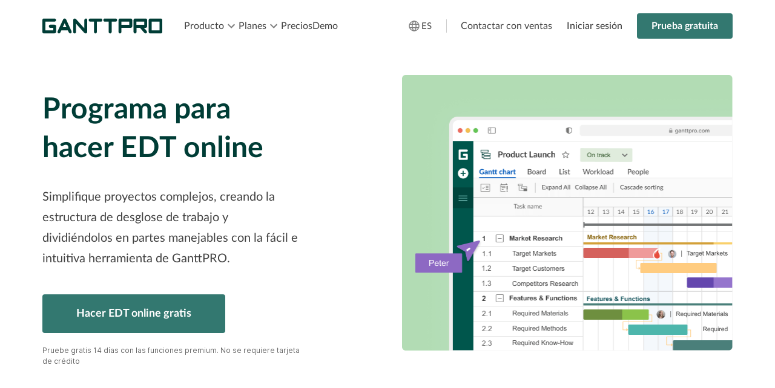

--- FILE ---
content_type: text/html; charset=utf-8
request_url: https://ganttpro.com/es/wbs-creator/
body_size: 27769
content:
<!DOCTYPE html><html lang="es"><head><meta charset="UTF-8"><meta http-equiv="X-UA-Compatible" content="IE=edge"><meta name="viewport" content="width=device-width, initial-scale=1.0, maximum-scale=1"><link rel="preconnect" href="https://cdn.ganttpro.com" crossorigin><link rel="dns-prefetch" href="//ajax.cloudflare.com"><link rel="dns-prefetch" href="//www.googletagmanager.com"><link rel="dns-prefetch" href="//cdn.livechatinc.com"><script type="speculationrules">{
  "prerender": [{
    "where": { "href_matches": "/es/pricing*" },
    "eagerness": "moderate"
  }],
  "prefetch": [
    {
      "where": { "href_matches": "/es/why-ganttpro*" },
      "eagerness": "moderate"
    },
    {
      "where": { "href_matches": "/es/ganttpro-features*" },
      "eagerness": "moderate"
    },
    {
      "where": { "href_matches": "/es/demo*" },
      "eagerness": "conservative"
    },
    {
      "where": { "href_matches": "/es/gantt-chart-template*" },
      "eagerness": "conservative"
    },
    {
      "where": { "href_matches": "/es/customer-stories*" },
      "eagerness": "conservative"
    },
    {
      "where": { "href_matches": "/es/construction*" },
      "eagerness": "conservative"
    },
    {
      "where": { "href_matches": "/es/manufacturing*" },
      "eagerness": "conservative"
    },
    {
      "where": { "href_matches": "/es/it-software-development*" },
      "eagerness": "conservative"
    },
    {
      "where": { "href_matches": "/es/marketing*" },
      "eagerness": "conservative"
    },
    {
      "where": { "href_matches": "/es/project-management*" },
      "eagerness": "conservative"
    }
  ]
}
</script><link rel="stylesheet" href="/dest/common.css?v=production.login.2025-12-18.13-51"><link rel="stylesheet" href="/dest/pages/wbs-creator.css?v=production.login.2025-12-18.13-51"><script type="bee3994d666d32b818b8b699-text/javascript">(function(w,d,s,l,i){
  w[l]=w[l]||[];
  w[l].push({'gtm.start': new Date().getTime(), event:'gtm.js'});
  var f=d.getElementsByTagName(s)[0],
      j=d.createElement(s),
      dl=l!='dataLayer' ? '&l='+l : '';
  j.async=true;
  j.src='https://www.googletagmanager.com/gtm.js?id='+i+dl;
  f.parentNode.insertBefore(j,f);
})(window,document,'script','dataLayer','GTM-PRKDRP')


</script><script defer data-domain="ganttpro.com" src="https://plausible.ganttpro.com/js/script.js" type="bee3994d666d32b818b8b699-text/javascript"></script><script src="https://analytics.ahrefs.com/analytics.js" data-key="NS8mZPcKb9t4IRaTZLsyZw" async type="bee3994d666d32b818b8b699-text/javascript"></script><script type="bee3994d666d32b818b8b699-text/javascript">var amplitudeApiToken = "3b46d7e0d05c7e4da385a01d757a64d5";</script><title>Estructura de desglose de trabajo EDT online</title><link rel="canonical" href="https://ganttpro.com/es/wbs-creator/"><meta name="title" content="Estructura de desglose de trabajo EDT online"><meta name="keywords" content="online Gantt chart, online Gantt chart software, gantt Chart program, gantt chart software, web based gantt chart, free online gantt chart, gantt project, create gantt chart online, app gantt, gantt chart online, project presentation"><meta name="description" content="Use el programa para hacer edt online y planificar con su ayuda la estructura de proyecto, asignar recursos y alcanzar objetivos de una manera más fácil."><meta name="p:domain_verify" content="32372a0ccb49b6ba802f39281388676e"><meta name="twitter:card" content="summary_large_image"><meta name="twitter:site" content="@GanttPROcom"><meta name="twitter:creator" content="@GanttPROcom"><meta name="twitter:image" content="https://cdn.ganttpro.com/statics/media/images/opengraph/og-image.png"><meta name="twitter:title" content="Estructura de desglose de trabajo EDT online"><meta name="twitter:description" content="Use el programa para hacer edt online y planificar con su ayuda la estructura de proyecto, asignar recursos y alcanzar objetivos de una manera más fácil."><meta property="og:type" content="website"><meta property="og:site_name" content="GanttPRO"><meta property="og:url" content="https://ganttpro.com/es/wbs-creator/"><meta property="og:image" content="https://cdn.ganttpro.com/statics/media/images/opengraph/og-image.png"><meta property="og:title" content="Estructura de desglose de trabajo EDT online"><meta property="og:description" content="Use el programa para hacer edt online y planificar con su ayuda la estructura de proyecto, asignar recursos y alcanzar objetivos de una manera más fácil."><link rel="icon" type="image/png" sizes="32x32" href="https://cdn.ganttpro.com/statics/media/favicon/favicon-32x32.png?v2"><script src="/cdn-cgi/scripts/7d0fa10a/cloudflare-static/rocket-loader.min.js" data-cf-settings="bee3994d666d32b818b8b699-|49"></script><link rel="manifest" href="https://cdn.ganttpro.com/statics/media/favicon/site.webmanifest?v2" media="print" onload="this.media='all'"><script src="/cdn-cgi/scripts/7d0fa10a/cloudflare-static/rocket-loader.min.js" data-cf-settings="bee3994d666d32b818b8b699-|49"></script><link rel="apple-touch-icon" sizes="180x180" href="https://cdn.ganttpro.com/statics/media/favicon/apple-touch-icon.png?v2" media="print" onload="this.media='all'"><script src="/cdn-cgi/scripts/7d0fa10a/cloudflare-static/rocket-loader.min.js" data-cf-settings="bee3994d666d32b818b8b699-|49"></script><link rel="icon" type="image/png" sizes="16x16" href="https://cdn.ganttpro.com/statics/media/favicon/favicon-16x16.png?v2" media="print" onload="this.media='all'"><meta name="theme-color" content="#ffffff"><meta name="msapplication-TileColor" content="#01433f"><link rel="preload" href="https://cdn.ganttpro.com/statics/fonts/Lato/Lato-Bold.woff2" as="font" type="font/woff2" crossorigin><link rel="preload" href="https://cdn.ganttpro.com/statics/fonts/Lato/Lato-Regular.woff2" as="font" type="font/woff2" crossorigin><link rel="preload" href="https://cdn.ganttpro.com/statics/fonts/Lato/Lato-Medium.woff2" as="font" type="font/woff2" crossorigin><link rel="preload" href="https://cdn.ganttpro.com/statics/fonts/Inter/Inter-Regular.woff2" as="font" type="font/woff2" crossorigin><link rel="preload" href="https://cdn.ganttpro.com/statics/fonts/Inter/Inter-Medium.woff2" as="font" type="font/woff2" crossorigin><link rel="preload" href="https://cdn.ganttpro.com/statics/fonts/Inter/Inter-Bold.woff2" as="font" type="font/woff2" crossorigin><script type="application/ld+json">{"@context": "http://schema.org","@type": "Organization","name": "GanttPRO","legalName": "Gantt Chart Software GanttPRO","url": "https://www.GanttPRO.com","logo": "https://cdn.ganttpro.com/statics/media/images/xbstorge/opengraph_ganttpro/main.png","sameAs": ["https://twitter.com/GanttPROcom","https://facebook.com/GanttPRO","https://plus.google.com/u/3/105892594735169201602","https://www.linkedin.com/company/16155264/","https://www.youtube.com/channel/UCugUEbytErTbRtOe5gqR2Uw"]}
</script></head><body class="wbs-creator-landing wbs-creator-landing--es"><noscript><iframe src="https://www.googletagmanager.com/ns.html?id=GTM-PRKDRP" height="0" width="0" style="display:none;visibility:hidden"></iframe></noscript><svg class="hidden" width="0" height="0" style="display: none;"><symbol id="icon-ganttpro-logo" viewBox="0 0 198 24"><path d="M114.4 5v16.5c0 1.4-1 2.5-2.4 2.5-1.5 0-2.5-1-2.5-2.5V5H103c-1.2 0-2.3-1-2.3-2.5 0-1.4 1-2.5 2.4-2.5H121c1.4 0 2.4 1 2.4 2.5 0 1.4-1 2.5-2.3 2.5h-6.5zM90 5v16.5c0 1.4-1 2.5-2.3 2.5-1.3 0-2.4-1-2.4-2.5V5H79c-1.5 0-2.5-1-2.5-2.5S77.5 0 79 0h17.6C98 0 99 1 99 2.5S98 5 96.7 5H90zM69 22.8L55.6 8.3v13.2c0 1.4-1 2.5-2.4 2.5-1.2 0-2.3-1-2.3-2.5v-19c0-1 1-2.5 2.3-2.5 1.3 0 2 .7 2.6 1.2l13.5 14.6V2.5C69.5 1 70.5 0 72 0c1.3 0 2 1 2 2.5v19c0 1.2-.8 2.3-2 2.5-1.2 0-2-.4-3-1.2zM42 19H31.4l-1.7 3.4c-.7 1.3-2.2 2-3.4 1.3-1.2-.6-1.6-2.2-1-3.5l9-18.7c.5-.8 1.3-1.4 2-1.5 1.2-.2 2.4.4 3 1.6L48 20.2c.6 1.4.2 3-1 3.5-1 .7-2.6 0-3.3-1.3L42 19zm-8.4-5h6.2l-3-6.4-3.2 6.5zM2.4 24C1 24 0 23 0 21.5v-19C0 1 1 0 2.4 0H20c1.5 0 2.5 1 2.5 2.5 0 1.3-1 2.5-2.4 2.5H5v14h13v-4h-5c-1.3 0-2.3-1.2-2.3-2.6 0-1.4 1-2.5 2.4-2.5h7c1.6 0 2.6 1 2.6 2.3v9c0 1.5-1 2.6-2.4 2.6H2.5zM178 24c-1.4 0-2.4-1-2.4-2.5v-19c0-1.4 1-2.5 2.4-2.5h17.6c1.3 0 2.4 1 2.4 2.5v19c0 1.4-1 2.5-2.4 2.5H178zm2.4-19v14h13V5h-13zm-12.7 10l4 4.3c1.2 1.4 1.4 3.2.4 4-1 1-2.6.8-4-.5l-7-8h-5.6v6.7c0 1.4-1 2.5-2.4 2.5s-2.5-1-2.5-2.5v-19c0-1.4 1-2.5 2.4-2.5h17.5c1.4 0 2.5 1 2.5 2.5v10c0 1.3-1 2.4-2.4 2.4h-3zm.6-10h-13v5h13V5zm-37.8 10v6.5c0 1.4-1 2.5-2.4 2.5-1.3 0-2.3-1-2.3-2.5v-19c0-1.4 1-2.5 2.4-2.5H146c1.3 0 2.4 1 2.4 2.5v10c0 1.3-1 2.4-2.3 2.4h-15.4zm13-10h-13v5h13V5z" fill-rule="evenodd"></path></symbol><symbol id="icon-menu-arrow-down" xmlns="http://www.w3.org/2000/svg" viewbox="0 0 24 24"><path d="M16.59 8.59 12 13.17 7.41 8.59 6 10l6 6 6-6-1.41-1.41Z"></path></symbol><symbol id="icon-arrow-right" xmlns="http://www.w3.org/2000/svg" viewbox="0 0 13 8"><path d="M10.793 3.5 8.146.854a.5.5 0 1 1 .708-.708l3.5 3.5a.5.5 0 0 1 0 .708l-3.5 3.5a.5.5 0 1 1-.708-.708L10.793 4.5H.5a.5.5 0 0 1 0-1h10.293Z"></path></symbol><symbol id="header-icon-menu-burger" xmlns="http://www.w3.org/2000/svg" viewbox="0 0 24 24"><path d="M3 16.9961C3 17.5484 3.44772 17.9961 4 17.9961H20C20.5523 17.9961 21 17.5484 21 16.9961C21 16.4438 20.5523 15.9961 20 15.9961H4C3.44772 15.9961 3 16.4438 3 16.9961ZM3 11.9961C3 12.5484 3.44772 12.9961 4 12.9961H20C20.5523 12.9961 21 12.5484 21 11.9961C21 11.4438 20.5523 10.9961 20 10.9961H4C3.44772 10.9961 3 11.4438 3 11.9961ZM4 5.99609C3.44772 5.99609 3 6.44381 3 6.99609C3 7.54838 3.44772 7.99609 4 7.99609H20C20.5523 7.99609 21 7.54838 21 6.99609C21 6.44381 20.5523 5.99609 20 5.99609H4Z"></path></symbol><symbol id="header-icon-menu-cross" xmlns="http://www.w3.org/2000/svg" viewbox="0 0 24 24"><g clip-path="url(#clip0_1051_1230)"><path fill-rule="evenodd" clip-rule="evenodd" d="M18.3 7.1C18.6866 6.7134 18.6866 6.0866 18.3 5.7C17.9134 5.3134 17.2866 5.3134 16.9 5.7L12 10.6L7.1 5.7C6.7134 5.3134 6.0866 5.3134 5.7 5.7C5.3134 6.0866 5.3134 6.7134 5.7 7.1L10.6 12L5.7 16.9C5.3134 17.2866 5.3134 17.9134 5.7 18.3C6.0866 18.6866 6.7134 18.6866 7.1 18.3L12 13.4L16.9 18.3C17.2866 18.6866 17.9134 18.6866 18.3 18.3C18.6866 17.9134 18.6866 17.2866 18.3 16.9L13.4 12L18.3 7.1Z"></path></g><defs><clippath id="clip0_1051_1230"><rect width="24" height="24" fill="white"></rect></clippath></defs></symbol><symbol id="header-icon-product-why-us" fill="none" xmlns="http://www.w3.org/2000/svg" viewbox="0 0 25 24"><g clip-path="url(#clip0_1427_199)"><mask id="mask0_1427_199" maskunits="userSpaceOnUse" x="0" y="0" width="25" height="24"><path d="M24.5 0H0.5V24H24.5V0Z" fill="white"></path></mask><g mask="url(#mask0_1427_199)"><path d="M12.2508 1C11.5099 1 10.7702 1.28195 10.206 1.84623C9.07737 2.97441 9.07737 4.80674 10.206 5.9351L13.7294 9.45779C13.8634 9.6817 14.1747 9.71502 14.3533 9.5246L17.9404 5.93511C19.0688 4.80693 19.0688 2.9746 17.9404 1.84625C17.3761 1.28218 16.6371 1.00019 15.8963 1.00001C15.2497 1.00001 14.6036 1.21499 14.0748 1.6451C13.5453 1.21516 12.8972 1 12.2508 1ZM12.2501 1.78168C12.7875 1.78168 13.3257 1.99034 13.741 2.40541L13.7962 2.45994C13.9495 2.61231 14.1968 2.61231 14.3501 2.45994L14.4046 2.40541C15.2342 1.57497 16.5561 1.57533 17.3862 2.40541C18.2165 3.23548 18.2165 4.55563 17.3862 5.38575L14.0738 8.69977L10.7591 5.38575C9.92889 4.55568 9.92889 3.23553 10.7591 2.40541C11.1742 1.99037 11.7124 1.78168 12.2501 1.78168ZM21.6763 9.32964C21.1996 9.32964 20.7231 9.51077 20.3612 9.87288L18.0907 12.1429C17.743 11.589 17.1319 11.2169 16.4317 11.2169H10.1438C8.44137 11.2169 7.51047 12.1152 6.72475 12.9007L5.0374 14.5884L4.52953 14.0807C4.45569 14.0065 4.35572 13.9648 4.25102 13.9648C4.14649 13.9648 4.04635 14.0065 3.97251 14.0807L1.6161 16.4366C1.54175 16.5104 1.5 16.6105 1.5 16.7154C1.5 16.8201 1.54192 16.9204 1.61627 16.9942L7.51 22.8858C7.66381 23.0387 7.9125 23.038 8.06561 22.8844L10.422 20.5284C10.5758 20.3754 10.5763 20.1269 10.4234 19.973L9.91464 19.4645L10.4225 18.9567C10.8154 18.5639 11.0614 18.2861 11.7162 18.2861H17.2161C18.566 18.2861 19.6933 17.6181 20.4924 16.4612C21.4111 15.131 22.3129 13.4763 23.0353 12.4521C23.3063 12.0679 23.482 11.6259 23.4988 11.1687C23.5154 10.7114 23.3557 10.2363 22.9925 9.87311C22.6305 9.5112 22.1531 9.32964 21.6763 9.32964ZM21.677 10.109C21.9506 10.109 22.2237 10.2153 22.4366 10.4282C22.6482 10.6396 22.7227 10.8695 22.7129 11.1401C22.7029 11.4106 22.5904 11.719 22.3929 11.9993C21.62 13.095 20.7276 14.7383 19.8462 16.0145C19.1561 17.0136 18.3189 17.5004 17.216 17.5004H11.7161C10.7993 17.5004 10.2596 18.0081 9.86678 18.4009L9.35889 18.9087L5.59292 15.1435L7.2787 13.4574C8.06441 12.6719 8.7033 12.0022 10.1437 12.0022H16.4316C17.0914 12.0022 17.6086 12.5195 17.6086 13.179C17.6086 13.8386 17.0913 14.3596 16.4316 14.3596L12.893 14.3598C12.3691 14.3598 12.3691 15.1453 12.893 15.1453H16.4318C17.5133 15.1453 18.3946 14.2603 18.3946 13.1791C18.3946 13.1057 18.3902 13.0334 18.3823 12.9621L20.9167 10.4282C21.1296 10.2153 21.4035 10.109 21.677 10.109ZM4.25087 14.913L9.58876 20.2498L7.78567 22.0518L2.44823 16.715L4.25087 14.913Z" fill="var(--header-icon-color)" stroke="var(--header-icon-color)" stroke-width="0.2"></path></g></g><defs><clippath id="clip0_1427_199"><rect width="24" height="24" fill="white" transform="translate(0.5)"></rect></clippath></defs></symbol><symbol id="header-icon-product-template" fill="none" xmlns="http://www.w3.org/2000/svg" viewBox="0 0 24 24"><path d="M10.0991 3.50017H4.35C3.87778 3.50017 3.5 3.87795 3.5 4.35017V19.6502C3.5 20.028 3.87778 20.5002 4.35 20.5002H10.0991C10.4769 20.5002 10.9491 20.028 10.9491 19.6502V4.35017C10.9491 3.87795 10.4769 3.50017 10.0991 3.50017ZM9.8335 19.4001H4.61646V4.6123H9.8335V19.4001Z" fill="var(--header-icon-color)"></path><path d="M19.65 3.50017L13.9125 3.5C13.4403 3.5 13.0625 3.87778 13.0625 4.35V10.0873C13.0625 10.4651 13.4403 10.9373 13.9125 10.9373L19.65 10.9375C20.0278 10.9375 20.5 10.4653 20.5 10.0875V4.35017C20.5 3.87795 20.0278 3.50017 19.65 3.50017ZM19.396 9.8335H14.1665V4.604H19.396V9.8335Z" fill="var(--header-icon-color)"></path><path d="M19.65 13.0625H13.9125C13.4403 13.0625 13.0625 13.4403 13.0625 13.9125V19.6502C13.0625 20.028 13.4403 20.5002 13.9125 20.5002H19.65C20.0278 20.5002 20.5 20.028 20.5 19.6502V13.9125C20.5 13.4403 20.0278 13.0625 19.65 13.0625ZM19.4126 19.4084H14.16V14.1582H19.4126V19.4084Z" fill="var(--header-icon-color)"></path></symbol><symbol id="header-icon-product-star" fill="none" xmlns="http://www.w3.org/2000/svg" viewbox="0 0 25 24"><path fill-rule="evenodd" clip-rule="evenodd" d="M11.4799 3.62692C11.9002 2.79102 13.0998 2.79103 13.5201 3.62692L15.7338 8.02951L20.5625 8.90256C21.502 9.07242 21.8282 10.2466 21.1095 10.8719L17.6809 13.8552L18.5595 18.6606C18.7276 19.5801 17.7679 20.2958 16.9273 19.8778L12.5 17.6765L8.07265 19.8778C7.23205 20.2958 6.2724 19.5801 6.44052 18.6606L7.31914 13.8552L3.89048 10.8719C3.17183 10.2466 3.49797 9.07242 4.43748 8.90256L9.26624 8.02951L11.4799 3.62692ZM12.5 4.13411L10.2863 8.5367C10.1258 8.85598 9.82345 9.08147 9.47026 9.14533L4.64149 10.0184L8.07015 13.0017C8.37209 13.2644 8.513 13.6655 8.44123 14.0581L7.56261 18.8634L11.99 16.6622C12.311 16.5025 12.689 16.5025 13.01 16.6622L17.4374 18.8634L16.5588 14.0581C16.487 13.6655 16.6279 13.2644 16.9298 13.0017L20.3585 10.0184L15.5297 9.14533C15.1766 9.08147 14.8742 8.85599 14.7137 8.5367L12.5 4.13411Z" fill="var(--header-icon-color)"></path></symbol><symbol id="header-icon-product-customer-stories" fill="none" xmlns="http://www.w3.org/2000/svg" viewbox="0 0 24 24"><g clip-path="url(#clip0_135_3006)"><mask id="mask0_135_3006" maskunits="userSpaceOnUse" x="0" y="0" width="24" height="24"><path d="M24 0H0V24H24V0Z" fill="white"></path></mask><g mask="url(#mask0_135_3006)"><path d="M4 21V3H20V21H4Z" stroke="var(--header-icon-color)" stroke-linejoin="round"></path><path d="M15.4006 13.3307H8.28955C8.28955 12.4769 8.90791 10.2002 11.9997 10.2002C15.0915 10.2002 15.4006 12.7615 15.4006 13.3307Z" stroke="var(--header-icon-color)"></path><path d="M13.5225 7.04991C13.5225 7.88556 12.7814 8.592 11.8289 8.592C10.8764 8.592 10.1353 7.88556 10.1353 7.04991C10.1353 6.21426 10.8764 5.50781 11.8289 5.50781C12.7814 5.50781 13.5225 6.21426 13.5225 7.04991Z" stroke="var(--header-icon-color)"></path><path d="M6.6665 16.0908H17.3331M6.6665 18.3H11.9999" stroke="var(--header-icon-color)" stroke-linecap="round" stroke-linejoin="round"></path></g></g><defs><clippath id="clip0_135_3006"><rect width="24" height="24" fill="white"></rect></clippath></defs></symbol><symbol id="header-icon-product-reviews" fill="none" xmlns="http://www.w3.org/2000/svg" viewbox="0 0 24 24"><path d="M7.33398 17.3335V21.2183C7.33398 21.7528 7.98027 22.0205 8.35825 21.6426L12.6673 17.3335" stroke="var(--header-icon-color)" stroke-linecap="round"></path><path d="M7.33268 17.3335H3.66602C3.11373 17.3335 2.66602 16.8858 2.66602 16.3335V6.3335C2.66602 5.78121 3.11373 5.3335 3.66602 5.3335H20.3327C20.885 5.3335 21.3327 5.78121 21.3327 6.3335V16.3335C21.3327 16.8858 20.885 17.3335 20.3327 17.3335H12.8868" stroke="var(--header-icon-color)" stroke-linecap="round"></path><path d="M11.9909 7.42007C11.9944 7.41222 12.0056 7.41222 12.0091 7.42007L13.1121 9.86081C13.1135 9.86403 13.1166 9.86624 13.1201 9.86663L15.7822 10.1614C15.7908 10.1623 15.7942 10.1729 15.7879 10.1787L13.8074 11.982C13.8048 11.9843 13.8036 11.9879 13.8044 11.9914L14.3467 14.6143C14.3484 14.6227 14.3394 14.6293 14.3319 14.625L12.005 13.2987C12.0019 13.297 11.9981 13.297 11.995 13.2987L9.66808 14.625C9.66061 14.6293 9.6516 14.6227 9.65334 14.6143L10.1956 11.9914C10.1964 11.9879 10.1952 11.9843 10.1926 11.982L8.21214 10.1787C8.20577 10.1729 8.20921 10.1623 8.21777 10.1614L10.8799 9.86663C10.8834 9.86624 10.8865 9.86403 10.8879 9.86081L11.9909 7.42007Z" stroke="var(--header-icon-color)" stroke-width="0.8"></path></symbol><symbol id="icon-use-case-1" fill="none" xmlns="http://www.w3.org/2000/svg" viewbox="0 0 24 24"><path fill-rule="evenodd" clip-rule="evenodd" d="M2.02571 6.23567C2.03128 6.22193 2.0397 6.21027 2.04818 6.19851C2.05202 6.1932 2.05587 6.18786 2.05947 6.1823C2.06128 6.1795 2.06301 6.17668 2.06472 6.17383C2.06637 6.17107 2.06799 6.1683 2.0696 6.16553C2.07732 6.15235 2.08499 6.13922 2.09574 6.1281C2.11651 6.10664 2.14243 6.09171 2.16849 6.07669L2.17066 6.07544C2.17535 6.07274 2.17945 6.06935 2.18354 6.06597C2.18884 6.06159 2.19413 6.05722 2.20066 6.05437L2.20359 6.0531L9.66686 2.78658V2.3355C9.66686 2.15013 9.81614 2 10.0001 2C10.1843 2 10.3334 2.15027 10.3334 2.3355V3.00283V3.41009L21.7409 6.03483C21.7465 6.03609 21.7512 6.03874 21.756 6.04139C21.7597 6.04351 21.7635 6.04562 21.7677 6.04705C21.7896 6.05422 21.8092 6.06348 21.8288 6.07485C21.8472 6.08539 21.8644 6.09606 21.8803 6.10982C21.8966 6.12387 21.91 6.13932 21.9234 6.15617C21.9368 6.17316 21.9488 6.18973 21.9588 6.20898C21.9685 6.22737 21.9749 6.24648 21.981 6.2667C21.9877 6.28875 21.9925 6.31037 21.9944 6.33368C21.9947 6.33823 21.996 6.34251 21.9972 6.34678C21.9986 6.35174 22 6.35669 22 6.36206C22 6.36948 21.9981 6.37629 21.9961 6.38313C21.9947 6.38818 21.9933 6.39325 21.9926 6.39857C21.992 6.40413 21.9923 6.40959 21.9926 6.41504C21.9929 6.42224 21.9933 6.42941 21.9916 6.43676C21.9901 6.44335 21.9873 6.44907 21.9844 6.45483C21.9823 6.45903 21.9802 6.46324 21.9787 6.4678C21.9732 6.48395 21.9672 6.49884 21.9595 6.51372C21.948 6.53619 21.9343 6.55613 21.9184 6.5751L21.9138 6.58059C21.9054 6.5906 21.8974 6.60031 21.8876 6.60922C21.8677 6.62705 21.8458 6.64068 21.8224 6.65345C21.8181 6.65579 21.814 6.65832 21.8099 6.66083C21.8025 6.66543 21.7951 6.66999 21.7867 6.67325C21.749 6.68814 21.709 6.69769 21.667 6.69769H20V14.4154C20 14.6008 19.8507 14.751 19.6667 14.751C19.1152 14.751 18.6667 15.2024 18.6667 15.7576C18.6667 16.3127 19.1152 16.7642 19.6667 16.7642C20.2182 16.7642 20.6667 16.3127 20.6667 15.7576C20.6667 15.5722 20.816 15.4221 21 15.4221C21.1841 15.4221 21.3333 15.5723 21.3333 15.7576C21.3333 16.6826 20.5855 17.4354 19.6666 17.4354C18.7476 17.4354 17.9999 16.6826 17.9999 15.7576C17.9999 14.9474 18.5734 14.2694 19.3331 14.1137L19.3333 6.69788L12 6.65308V19.4485L13.6837 19.4487C13.8273 19.4487 13.9545 19.5411 14 19.678V20.7134V21.5584C14.0339 21.6608 14.0167 21.7732 13.9541 21.8608C13.8915 21.9483 13.7909 22 13.6837 22L6 21.9936C5.89285 21.9936 5.79227 21.9417 5.72963 21.854C5.66699 21.7666 5.64983 21.6542 5.68373 21.5517V19.6778C5.72907 19.5408 5.85644 19.4485 6 19.4485L8.00049 19.4487V6.65345L6 6.6981V9.04688C6 9.23225 5.85072 9.38238 5.66671 9.38238H2.33342C2.14927 9.38238 2.00014 9.23211 2.00014 9.04688V6.36626L2 6.36247C2 6.35553 2.0018 6.34922 2.00361 6.34289C2.00502 6.33795 2.00642 6.33302 2.00698 6.32778C2.01032 6.29647 2.01399 6.26474 2.02571 6.23567ZM18.7125 6.02643L10.3335 4.09853V6.02643H18.7125ZM6.24074 20.1192V21.4613L13.444 21.4614V20.1193L6.24074 20.1192ZM8.00049 6.02643H9.66721V3.51823L3.93649 6.02643H8.00049ZM2.66728 8.71086H5.33399V6.69757H2.66728V8.71086ZM8.66735 6.65308L11.3337 6.65289V19.4485H8.66735V6.65308Z" fill="var(--header-icon-color)"></path><path d="M21.9184 6.5751C21.9343 6.55613 21.948 6.53619 21.9595 6.51372C21.9672 6.49884 21.9732 6.48395 21.9787 6.4678C21.9802 6.46324 21.9823 6.45903 21.9844 6.45483C21.9873 6.44907 21.9901 6.44335 21.9916 6.43676C21.9933 6.42941 21.9929 6.42224 21.9926 6.41504C21.9923 6.40959 21.992 6.40413 21.9926 6.39857C21.9933 6.39325 21.9947 6.38818 21.9961 6.38313C21.9981 6.37629 22 6.36948 22 6.36206C22 6.35669 21.9986 6.35174 21.9972 6.34678C21.996 6.34251 21.9947 6.33823 21.9944 6.33368C21.9925 6.31037 21.9877 6.28875 21.981 6.2667C21.9749 6.24648 21.9685 6.22737 21.9588 6.20898C21.9488 6.18973 21.9368 6.17316 21.9234 6.15617C21.91 6.13932 21.8966 6.12387 21.8803 6.10982C21.8644 6.09606 21.8472 6.08539 21.8288 6.07485C21.8092 6.06348 21.7896 6.05422 21.7677 6.04705C21.7635 6.04562 21.7597 6.04351 21.756 6.04139C21.7512 6.03874 21.7465 6.03609 21.7409 6.03483L10.3334 3.41009V3.00283V2.3355C10.3334 2.15027 10.1843 2 10.0001 2C9.81614 2 9.66686 2.15013 9.66686 2.3355V2.78658L2.20359 6.0531L2.20066 6.05437C2.19413 6.05722 2.18884 6.06159 2.18354 6.06597C2.17945 6.06935 2.17535 6.07274 2.17066 6.07544L2.16849 6.07669C2.14243 6.09171 2.11651 6.10664 2.09574 6.1281C2.08499 6.13922 2.07732 6.15235 2.0696 6.16553C2.06799 6.1683 2.06637 6.17107 2.06472 6.17383C2.06301 6.17668 2.06128 6.1795 2.05947 6.1823C2.05587 6.18786 2.05202 6.1932 2.04818 6.19851C2.0397 6.21027 2.03128 6.22193 2.02571 6.23567C2.01399 6.26474 2.01032 6.29647 2.00698 6.32778C2.00642 6.33302 2.00502 6.33795 2.00361 6.34289C2.0018 6.34921 2 6.35553 2 6.36247L2.00014 6.36626V9.04688C2.00014 9.23211 2.14927 9.38238 2.33342 9.38238H5.66671C5.85072 9.38238 6 9.23225 6 9.04688V6.6981L8.00049 6.65345V19.4487L6 19.4485C5.85644 19.4485 5.72907 19.5408 5.68373 19.6778V21.5517C5.64983 21.6542 5.66699 21.7666 5.72963 21.854C5.79227 21.9417 5.89285 21.9936 6 21.9936L13.6837 22C13.7909 22 13.8915 21.9483 13.9541 21.8608C14.0167 21.7732 14.0339 21.6608 14 21.5584V20.7134V19.678C13.9545 19.5411 13.8273 19.4487 13.6837 19.4487L12 19.4485V6.65308L19.3333 6.69788L19.3331 14.1137C18.5734 14.2694 17.9999 14.9474 17.9999 15.7576C17.9999 16.6826 18.7476 17.4354 19.6666 17.4354C20.5855 17.4354 21.3333 16.6826 21.3333 15.7576C21.3333 15.5723 21.1841 15.4221 21 15.4221C20.816 15.4221 20.6667 15.5722 20.6667 15.7576C20.6667 16.3127 20.2182 16.7642 19.6667 16.7642C19.1152 16.7642 18.6667 16.3127 18.6667 15.7576C18.6667 15.2024 19.1152 14.751 19.6667 14.751C19.8507 14.751 20 14.6008 20 14.4154V6.69769H21.667C21.709 6.69769 21.749 6.68814 21.7867 6.67325C21.7951 6.66999 21.8025 6.66543 21.8099 6.66083C21.814 6.65832 21.8181 6.65579 21.8224 6.65345C21.8458 6.64068 21.8677 6.62705 21.8876 6.60922C21.8974 6.60031 21.9054 6.5906 21.9138 6.58059M21.9184 6.5751C21.9168 6.57694 21.9153 6.57877 21.9138 6.58059M21.9184 6.5751L21.9138 6.58059M8.66735 6.65308V7.52085M8.66735 6.65308L11.3337 6.65289V19.4485H8.66735V6.65308ZM18.7125 6.02643L10.3335 4.09853V6.02643H18.7125ZM6.24074 20.1192V21.4613L13.444 21.4614V20.1193L6.24074 20.1192ZM8.00049 6.02643H9.66721V3.51823L3.93649 6.02643H8.00049ZM2.66728 8.71086H5.33399V6.69757H2.66728V8.71086Z" stroke="var(--header-icon-color)" stroke-width="0.2"></path></symbol><symbol id="icon-use-case-2" fill="none" xmlns="http://www.w3.org/2000/svg" viewbox="0 0 24 24"><path fill-rule="evenodd" clip-rule="evenodd" d="M4.42108 17.4725C4.69674 17.8947 5.21503 18.0762 5.68649 17.9158L6.10794 17.7724C6.3852 17.678 6.68784 17.7 6.94925 17.8334L8.29164 18.5186C8.57939 18.6655 8.78989 18.9334 8.86791 19.252L9.08731 20.1479C9.20995 20.6487 9.65073 21 10.1564 21H12.8436C13.3492 21 13.79 20.6487 13.9127 20.1479L14.1321 19.252C14.2101 18.9334 14.4206 18.6655 14.7084 18.5186L16.0508 17.8334C16.3121 17.7 16.6148 17.678 16.8921 17.7724L17.3135 17.9158C17.785 18.0762 18.3032 17.8947 18.5789 17.4725L19.8149 15.5799C20.1063 15.1337 20.0486 14.5395 19.6772 14.1603L18.9858 13.4545C18.7791 13.2435 18.663 12.9574 18.663 12.659V11.4771C18.663 11.1009 18.8472 10.7497 19.1537 10.541L19.4601 10.3325C19.942 10.0045 20.093 9.35165 19.8057 8.83827L18.5262 6.55245C18.2812 6.11485 17.781 5.89696 17.3021 6.0192L16.381 6.2543C16.0797 6.33117 15.7607 6.27476 15.5024 6.09894L14.6095 5.49126C14.3814 5.33602 14.2182 5.09956 14.1517 4.82805L13.9127 3.85215C13.79 3.35133 13.3492 3 12.8436 3H10.1564C9.65073 3 9.20995 3.35133 9.08731 3.85215L8.84831 4.82805C8.78182 5.09956 8.6186 5.33602 8.3905 5.49126L7.4976 6.09894C7.23926 6.27476 6.92026 6.33117 6.61904 6.2543L5.64139 6.00478C5.18957 5.88947 4.71553 6.07657 4.45719 6.47216L3.1851 8.42012C2.89372 8.86632 2.95134 9.46045 3.32278 9.83965L4.0142 10.5455C4.22087 10.7565 4.33697 11.0426 4.33697 11.341V12.659C4.33697 12.9574 4.22087 13.2435 4.0142 13.4545L3.32278 14.1603C2.95134 14.5395 2.89372 15.1337 3.1851 15.5799L4.42108 17.4725ZM18.5425 9.60497C17.9293 10.0223 17.561 10.7248 17.561 11.4771V12.659C17.561 13.2557 17.7932 13.828 18.2066 14.25L18.8979 14.9558L17.662 16.8485L17.2405 16.7051C16.686 16.5164 16.0807 16.5603 15.5579 16.8272L14.2156 17.5124C13.6401 17.8061 13.219 18.3419 13.063 18.9791L12.8436 19.875H10.1564L9.93704 18.9791C9.78096 18.3419 9.35996 17.8061 8.78448 17.5124L7.44208 16.8272C6.91925 16.5603 6.31399 16.5164 5.75945 16.7051L5.338 16.8485L4.10202 14.9558L4.79343 14.25C5.20677 13.828 5.43897 13.2557 5.43897 12.659V11.341C5.43897 10.7443 5.20677 10.172 4.79344 9.75L4.10202 9.04416L5.37411 7.09619L6.35176 7.34571C6.95419 7.49946 7.59221 7.38664 8.10888 7.035L9.00178 6.42731C9.45797 6.11684 9.78444 5.64392 9.91744 5.10091L10.1564 4.125H12.8436L13.0826 5.10091C13.2155 5.64392 13.542 6.11683 13.9982 6.42731L14.8912 7.035C15.4078 7.38664 16.0458 7.49946 16.6482 7.34571L17.5694 7.11061L18.8489 9.39643L18.5425 9.60497Z" fill="var(--header-icon-color)"></path><path fill-rule="evenodd" clip-rule="evenodd" d="M12 14.8571C13.578 14.8571 14.8571 13.578 14.8571 12C14.8571 10.422 13.578 9.14286 12 9.14286C10.4221 9.14286 9.14285 10.422 9.14285 12C9.14285 13.578 10.4221 14.8571 12 14.8571ZM12 16C14.2091 16 16 14.2091 16 12C16 9.79086 14.2091 8 12 8C9.79086 8 8 9.79086 8 12C8 14.2091 9.79086 16 12 16Z" fill="var(--header-icon-color)"></path></symbol><symbol id="icon-use-case-3" fill="none" xmlns="http://www.w3.org/2000/svg" viewbox="0 0 24 24"><g clip-path="url(#clip0_854_1222)"><mask id="mask0_854_1222" maskunits="userSpaceOnUse" x="0" y="0" width="24" height="24"><path d="M24 0H0V24H24V0Z" fill="white"></path></mask><g mask="url(#mask0_854_1222)"><mask id="mask1_854_1222" maskunits="userSpaceOnUse" x="0" y="0" width="24" height="24"><path d="M24 0H0V24H24V0Z" fill="white"></path></mask><g mask="url(#mask1_854_1222)"><mask id="mask2_854_1222" maskunits="userSpaceOnUse" x="0" y="0" width="24" height="24"><path d="M24 0H0V24H24V0Z" fill="white"></path></mask><g mask="url(#mask2_854_1222)"><mask id="mask3_854_1222" maskunits="userSpaceOnUse" x="0" y="0" width="24" height="24"><path d="M24 0H0V24H24V0Z" fill="white"></path></mask><g mask="url(#mask3_854_1222)"><path d="M10 10.1613L7 13.2581L10 16.3548M14 10.1613L17 13.2581L14 16.3548M21 6.03226V19.9677C21 20.5379 20.5523 21 20 21H4C3.44772 21 3 20.5379 3 19.9677V6.03226C3 5.46215 3.44772 5 4 5H20C20.5523 5 21 5.46215 21 6.03226Z" stroke="var(--header-icon-color)" stroke-linecap="round" stroke-linejoin="round"></path></g></g></g></g></g><defs><clippath id="clip0_854_1222"><rect width="24" height="24" fill="white"></rect></clippath></defs></symbol><symbol id="icon-use-case-4" fill="none" xmlns="http://www.w3.org/2000/svg" viewbox="0 0 24 24"><path fill-rule="evenodd" clip-rule="evenodd" d="M10.554 2C15.2823 2 19.4359 5.86863 19.4359 10.5969C19.4359 12.7881 18.5532 14.8373 17.1352 16.4099L21.8498 21.1245C22.0501 21.3248 22.0501 21.6495 21.8498 21.8498C21.6496 22.0501 21.3248 22.0501 21.1245 21.8498L16.4079 17.1331C14.8319 18.5381 12.7802 19.416 10.597 19.4359C5.86862 19.4359 2 15.3252 2 10.5969C2 5.86863 5.86862 2 10.554 2ZM3.02564 10.5969C3.02564 14.6374 6.51339 18.4103 10.554 18.4103C14.5516 18.4103 18.3674 14.6375 18.4103 10.5969C18.4103 6.55642 14.6375 3.02564 10.597 3.02564C6.55642 3.02564 3.02564 6.59936 3.02564 10.5969Z" fill="var(--header-icon-color)"></path><path fill-rule="evenodd" clip-rule="evenodd" d="M12.0361 6.61666C12.0361 7.48375 11.3604 8.18666 10.5271 8.18666C9.69367 8.18666 9.01805 7.48375 9.01805 6.61666C9.01805 5.74958 9.69367 5.04667 10.5271 5.04667C11.3604 5.04667 12.0361 5.74958 12.0361 6.61666ZM13.0421 6.61666C13.0421 8.06181 11.9161 9.23333 10.5271 9.23333C9.13806 9.23333 8.01204 8.06181 8.01204 6.61666C8.01204 5.17152 9.13806 4 10.5271 4C11.9161 4 13.0421 5.17152 13.0421 6.61666ZM10.6738 9.97559C8.77934 9.97559 7.58501 10.7752 6.88008 11.7706C6.19533 12.7374 6 13.8473 6 14.4767V15H6.50301H14.497H15V14.4767C15 14.061 14.9051 12.9617 14.3201 11.9474C13.713 10.8947 12.5981 9.97559 10.6738 9.97559ZM13.9499 13.9533H7.05564C7.13527 13.4935 7.32151 12.9117 7.68998 12.3915C8.20153 11.6692 9.0926 11.0223 10.6738 11.0223C12.2251 11.0223 13.0219 11.7305 13.4575 12.4859C13.7512 12.9953 13.889 13.5442 13.9499 13.9533Z" fill="var(--header-icon-color)"></path></symbol><symbol id="icon-use-case-5" fill="none" xmlns="http://www.w3.org/2000/svg" viewbox="0 0 24 24"><path d="M8.72222 6.59772V15.2501M8.72222 6.59772H5C4.44772 6.59772 4 7.05347 4 7.61565V14.2322C4 14.7944 4.44772 15.2501 5 15.2501H6.5M8.72222 6.59772L18.7563 4.03119C19.3877 3.86969 20 4.35569 20 5.01844V5.15515V16.6917V16.8302C20 17.4923 19.3886 17.9783 18.7575 17.8177L10 15.5895M8.72222 15.2501H6.5M8.72222 15.2501L10 15.5895M6.5 15.2501V18.9821C6.5 19.5443 6.94772 20 7.5 20H9C9.55228 20 10 19.5443 10 18.9821V15.5895" stroke="var(--header-icon-color)"></path></symbol><symbol id="icon-use-case-6" fill="none" xmlns="http://www.w3.org/2000/svg" viewbox="0 0 24 24"><path d="M9.92308 16.7499H3V4H21V16.7499H14.0769M9.92308 16.7499V21M9.92308 16.7499H14.0769M14.0769 16.7499V21M6.80769 21H14.0769M14.0769 21H17.5385M5.76923 7.54166H11.3077M8.53846 10.375H14.0769M12 13.2083H17.5385" stroke="var(--header-icon-color)" stroke-width="0.899998" stroke-linecap="round" stroke-linejoin="round"></path></symbol><symbol id="header-icon-features-1" fill="none" xmlns="http://www.w3.org/2000/svg" viewbox="0 0 24 24"><path d="M7.5 8C7.22386 8 7 8.22386 7 8.5C7 8.77614 7.22386 9 7.5 9H12.5C12.7762 9 13 8.77614 13 8.5C13 8.22386 12.7762 8 12.5 8H7.5Z" fill="var(--header-icon-color)"></path><path d="M9.5 11C9.22386 11 9 11.2238 9 11.5C9 11.7762 9.22386 12 9.5 12H14.5C14.7762 12 15 11.7762 15 11.5C15 11.2238 14.7762 11 14.5 11H9.5Z" fill="var(--header-icon-color)"></path><path d="M11 15.5C11 15.2238 11.2238 15 11.5 15H16.5C16.7762 15 17 15.2238 17 15.5C17 15.7762 16.7762 16 16.5 16H11.5C11.2238 16 11 15.7762 11 15.5Z" fill="var(--header-icon-color)"></path><path fill-rule="evenodd" clip-rule="evenodd" d="M18.875 21H6.125C4.9514 21 4 20.0486 4 18.875V6.125C4 4.9514 4.9514 4 6.125 4H18.875C20.0486 4 21 4.9514 21 6.125V18.875C21 20.0486 20.0486 21 18.875 21ZM18.875 19.9375H6.125C5.5382 19.9375 5.0625 19.4618 5.0625 18.875V6.125C5.0625 5.5382 5.5382 5.0625 6.125 5.0625H18.875C19.4618 5.0625 19.9375 5.5382 19.9375 6.125V18.875C19.9375 19.4618 19.4618 19.9375 18.875 19.9375Z" fill="var(--header-icon-color)"></path></symbol><symbol id="header-icon-features-2" fill="none" xmlns="http://www.w3.org/2000/svg" viewbox="0 0 24 24"><g clip-path="url(#clip0_854_1294)"><mask id="mask0_854_1294" maskunits="userSpaceOnUse" x="0" y="0" width="24" height="24"><path d="M24 0H0V24H24V0Z" fill="white"></path></mask><g mask="url(#mask0_854_1294)"><path d="M15 19H3C3 17.3637 4.04348 13 9.26088 13C14.4783 13 15 17.9091 15 19Z" stroke="var(--header-icon-color)"></path><path d="M12 8.00002C12 9.65689 10.6569 11 9.00002 11C7.34316 11 6 9.65689 6 8.00002C6 6.34316 7.34316 5 9.00002 5C10.6569 5 12 6.34316 12 8.00002Z" stroke="var(--header-icon-color)"></path><path d="M19 10C19 11.1046 18.1045 12 17 12C15.8954 12 15 11.1046 15 10C15 8.89544 15.8954 8 17 8C18.1045 8 19 8.89544 19 10Z" stroke="var(--header-icon-color)"></path><path d="M16 15.0299C17.5 14.8772 21 15.1825 21 19H17" stroke="var(--header-icon-color)"></path></g></g><defs><clippath id="clip0_854_1294"><rect width="24" height="24" fill="white"></rect></clippath></defs></symbol><symbol id="header-icon-features-3" fill="none" xmlns="http://www.w3.org/2000/svg" viewbox="0 0 24 24"><path fill-rule="evenodd" clip-rule="evenodd" d="M15 10C15 11.6568 13.6568 13 12 13C10.3432 13 9 11.6568 9 10C9 8.34314 10.3432 7 12 7C13.6568 7 15 8.34314 15 10ZM12 12C13.1046 12 14 11.1046 14 10C14 8.89544 13.1046 8 12 8C10.8954 8 10 8.89544 10 10C10 11.1046 10.8954 12 12 12Z" fill="var(--header-icon-color)"></path><path d="M11.9378 16.1111C10.3845 16.1111 9.125 17.3548 9.125 18.8889V20H8V18.8889C8 16.7411 9.76325 15 11.9378 15H13.0622C15.2367 15 17 16.7411 17 18.8889V20H15.875V18.8889C15.875 17.3548 14.6155 16.1111 13.0622 16.1111H11.9378Z" fill="var(--header-icon-color)"></path><path fill-rule="evenodd" clip-rule="evenodd" d="M4 6.125C4 4.9514 4.9514 4 6.125 4H18.875C20.0486 4 21 4.9514 21 6.125V18.875C21 20.0486 20.0486 21 18.875 21H6.125C4.9514 21 4 20.0486 4 18.875V6.125ZM6.125 5.0625H18.875C19.4618 5.0625 19.9375 5.5382 19.9375 6.125V18.875C19.9375 19.4618 19.4618 19.9375 18.875 19.9375H6.125C5.5382 19.9375 5.0625 19.4618 5.0625 18.875V6.125C5.0625 5.5382 5.5382 5.0625 6.125 5.0625Z" fill="var(--header-icon-color)"></path></symbol><symbol id="header-icon-features-4" fill="none" xmlns="http://www.w3.org/2000/svg" viewbox="0 0 24 24"><path d="M12 6.55556C12 6.24873 11.7762 6 11.5 6C11.2238 6 11 6.24873 11 6.55556V12.3412L14.1465 15.8373C14.3417 16.0542 14.6583 16.0542 14.8535 15.8373C15.0488 15.6204 15.0488 15.2686 14.8535 15.0517L12 11.881V6.55556Z" fill="var(--header-icon-color)"></path><path fill-rule="evenodd" clip-rule="evenodd" d="M21 12C21 16.9706 16.9706 21 12 21C7.02944 21 3 16.9706 3 12C3 7.02944 7.02944 3 12 3C16.9706 3 21 7.02944 21 12ZM19.875 12C19.875 16.3492 16.3492 19.875 12 19.875C7.65076 19.875 4.125 16.3492 4.125 12C4.125 7.65076 7.65076 4.125 12 4.125C16.3492 4.125 19.875 7.65076 19.875 12Z" fill="var(--header-icon-color)"></path></symbol><symbol id="header-icon-features-5" fill="none" xmlns="http://www.w3.org/2000/svg" viewbox="0 0 24 24"><path d="M12.5 21C17.1944 21 21 17.1944 21 12.5C21 7.80558 17.1944 4 12.5 4C7.80558 4 4 7.80558 4 12.5C4 17.1944 7.80558 21 12.5 21Z" stroke="var(--header-icon-color)"></path><path d="M11.8585 18H13.0964V16.911C14.0118 16.8133 14.7246 16.5515 15.2348 16.1257C15.745 15.6998 16 15.1309 16 14.4188C16 13.7068 15.7825 13.1274 15.3473 12.6806C14.9121 12.2339 14.1769 11.808 13.1415 11.4031C12.2712 11.0681 11.641 10.7679 11.2508 10.5026C10.8607 10.2373 10.6656 9.88133 10.6656 9.43456C10.6656 9.00175 10.8344 8.65969 11.1721 8.40838C11.5097 8.15707 11.971 8.03141 12.5563 8.03141C13.0065 8.03141 13.3966 8.12914 13.7267 8.32461C14.0568 8.52007 14.3344 8.81326 14.5595 9.20419L15.6398 8.72251C15.3848 8.23386 15.0471 7.84991 14.627 7.57068C14.2069 7.29145 13.7117 7.12391 13.1415 7.06806V6H11.9036V7.06806C11.1383 7.16579 10.5343 7.42757 10.0916 7.8534C9.64898 8.27923 9.42766 8.80628 9.42766 9.43456C9.42766 10.1187 9.65273 10.6632 10.1029 11.0681C10.553 11.4729 11.2283 11.8499 12.1286 12.199C13.1339 12.5899 13.8243 12.9424 14.1993 13.2565C14.5745 13.5707 14.7621 13.9581 14.7621 14.4188C14.7621 14.8656 14.5633 15.2251 14.1656 15.4974C13.7679 15.7696 13.269 15.9058 12.6688 15.9058C12.0836 15.9058 11.5622 15.7522 11.1045 15.445C10.6468 15.1379 10.328 14.719 10.1479 14.1885L9 14.5445C9.31512 15.1867 9.70151 15.6928 10.1592 16.0628C10.6168 16.4328 11.1832 16.7016 11.8585 16.8691V18Z" fill="var(--header-icon-color)"></path></symbol><symbol id="header-icon-features-6" fill="none" xmlns="http://www.w3.org/2000/svg" viewbox="0 0 24 24"><path d="M4.09375 4H11M14 4H21M4 7.73333V12H11V7.73333H4ZM4 15.7333V20H11V15.7333H4ZM14 7.73333V12H21V7.73333H14ZM14 15.7333V20H21V15.7333H14Z" stroke="var(--header-icon-color)" stroke-linecap="round" stroke-linejoin="round"></path></symbol><symbol id="header-icon-features-7" fill="none" xmlns="http://www.w3.org/2000/svg" viewbox="0 0 24 24"><path d="M11.5 3.70711L8.85355 6.35355C8.65829 6.54882 8.34172 6.54882 8.14645 6.35355C7.95119 6.15829 7.95119 5.84171 8.14645 5.64645L11.6465 2.14645C11.7425 2.05036 11.868 2.00156 11.9939 2.00004C11.996 2.00001 11.998 2 12 2C12.0021 2 12.0041 2.00001 12.0062 2.00004C12.0717 2.00083 12.1342 2.01423 12.1914 2.03794C12.2504 2.06234 12.3056 2.09851 12.3536 2.14645L15.8536 5.64645C16.0488 5.84171 16.0488 6.15829 15.8536 6.35355C15.6583 6.54882 15.3417 6.54882 15.1465 6.35355L12.5 3.70711V13.5C12.5 13.7761 12.2762 14 12 14C11.7239 14 11.5 13.7761 11.5 13.5V3.70711Z" fill="var(--header-icon-color)"></path><path d="M9 9H6C5.44772 9 5 9.44772 5 10V21C5 21.5523 5.44772 22 6 22H18C18.5523 22 19 21.5523 19 21V10C19 9.44772 18.5523 9 18 9H15" stroke="var(--header-icon-color)" stroke-linejoin="round"></path></symbol><symbol id="header-icon-features-8" fill="none" xmlns="http://www.w3.org/2000/svg" viewbox="0 0 24 24"><rect x="5.5" y="1.5" width="12.1957" height="21" rx="1.5" stroke="var(--header-icon-color)"></rect><path d="M5 4.66634C5 4.41321 5.2052 4.20801 5.45833 4.20801H17.3479C17.6011 4.20801 17.8063 4.41321 17.8063 4.66634C17.8063 4.91947 17.6011 5.12467 17.3479 5.12467H5.45833C5.2052 5.12467 5 4.91947 5 4.66634Z" fill="var(--header-icon-color)"></path><rect x="5" y="19.333" width="12.8063" height="0.916667" rx="0.458333" fill="var(--header-icon-color)"></rect></symbol><symbol id="header-icon-lang" fill="none" xmlns="http://www.w3.org/2000/svg" viewbox="0 0 24 24"><path d="M4 12C4 16.4184 7.5816 20 12 20C16.4184 20 20 16.4184 20 12C20 7.5816 16.4184 4 12 4C7.5816 4 4 7.5816 4 12Z" stroke-width="1.5" stroke-linecap="round" stroke-linejoin="round"></path><path d="M12.7999 4.04102C12.7999 4.04102 15.1999 7.20102 15.1999 12.001C15.1999 16.801 12.7999 19.961 12.7999 19.961M11.1999 19.961C11.1999 19.961 8.79991 16.801 8.79991 12.001C8.79991 7.20102 11.1999 4.04102 11.1999 4.04102M4.50391 14.801H19.4959M4.50391 9.20102H19.4959" stroke-width="1.5" stroke-linecap="round" stroke-linejoin="round"></path></symbol><symbol id="header-langs-icon-check" fill="none" xmlns="http://www.w3.org/2000/svg" viewbox="0 0 20 20"><path d="M4 10L7.89253 14.4277C8.1489 14.7194 8.61055 14.6944 8.83393 14.3768L15.4286 5" stroke-width="1.2" stroke-linecap="round"></path></symbol><symbol id="icon-facebook" xmlns="http://www.w3.org/2000/svg" viewbox="0 0 24 24"><g clip-path="url(#clip0_1072_3127)"><path fill-rule="evenodd" clip-rule="evenodd" d="M16 9.59904V12.4706H13.4036V20H10.75V12.4706H9V9.59904H10.75V6.79952C10.75 6.79952 10.928 4 13.4486 4C15.9692 4 16 4 16 4V6.79952H14.25C14.25 6.79952 13.4486 6.83872 13.4486 8.23529C13.4486 9.63824 13.4486 9.59904 13.4486 9.59904H16Z"></path></g><defs><clippath id="clip0_1072_3127"><rect width="24" height="24" fill="white"></rect></clippath></defs></symbol><symbol id="icon-x" xmlns="http://www.w3.org/2000/svg" viewbox="0 0 24 24"><g clip-path="url(#clip0_1072_3123)"><path fill-rule="evenodd" clip-rule="evenodd" d="M10.2446 12.448L5 5H9.15412L12.3916 9.6034L15.8503 5.02073H18.1382L13.4978 11.1763L19 19H14.8583L11.3528 14.0217L7.61027 18.9862H5.31001L10.2446 12.448ZM15.462 17.62L7.54716 6.37999H8.54996L16.4548 17.62H15.462Z"></path></g><defs><clippath id="clip0_1072_3123"><rect width="24" height="24" fill="white"></rect></clippath></defs></symbol><symbol id="icon-linkedin" xmlns="http://www.w3.org/2000/svg" viewbox="0 0 24 24"><path fill-rule="evenodd" clip-rule="evenodd" d="M7.75362 19.9719H4.82519V9.60729H7.75362V19.9719ZM6.24084 7.28729C5.20369 7.28729 4.53259 6.5917 4.53259 5.64316C4.53259 4.69462 5.20369 3.99902 6.24084 3.99902C7.278 3.99902 7.94909 4.69462 7.94909 5.64316C7.94909 6.5917 7.339 7.28729 6.24084 7.28729ZM16.5391 20V14.8027C16.5391 13.4299 15.7059 12.4539 14.5868 12.4539C13.7163 12.4539 12.8832 12.7757 12.6345 13.3934C12.5723 13.5994 12.6345 14.0584 12.6345 14.3329V20H9.70606V9.63542H12.6345V11.5144C12.821 10.828 14.1826 9.63542 15.7992 9.63542C17.851 9.63542 19.4675 11.0769 19.4675 14.2343V20H16.5391Z"></path></symbol><symbol id="icon-instagram" xmlns="http://www.w3.org/2000/svg" viewBox="0 0 24 24"><g clip-path="url(#clip0_1072_3125)"><path fill-rule="evenodd" clip-rule="evenodd" d="M8.40795 5.045C9.20772 5.00818 9.46272 5 11.5 5C13.5372 5 13.7922 5.00887 14.5913 5.045C15.3904 5.08113 15.9359 5.20863 16.4132 5.39341C16.9129 5.58228 17.3663 5.8775 17.7413 6.25932C18.1232 6.63363 18.4178 7.08637 18.6059 7.58682C18.7913 8.06409 18.9182 8.60954 18.955 9.40728C18.9918 10.2084 19 10.4634 19 12.5C19 14.5372 18.9912 14.7922 18.955 15.5921C18.9188 16.3897 18.7913 16.9353 18.6059 17.4125C18.4177 17.913 18.1227 18.3665 17.7413 18.7413C17.3663 19.1232 16.9129 19.4178 16.4132 19.6059C15.9359 19.7913 15.3904 19.9182 14.5928 19.955C13.7922 19.9918 13.5372 20 11.5 20C9.46272 20 9.20772 19.9912 8.40795 19.955C7.61022 19.9188 7.06478 19.7913 6.5875 19.6059C6.08699 19.4177 5.63352 19.1227 5.25863 18.7413C4.87707 18.3668 4.5818 17.9136 4.39341 17.4132C4.20863 16.9359 4.08182 16.3904 4.045 15.5928C4.00818 14.7916 4 14.5366 4 12.5C4 10.4627 4.00887 10.2077 4.045 9.40863C4.08113 8.60954 4.20863 8.06409 4.39341 7.58682C4.58209 7.08642 4.87758 6.63317 5.25932 6.25863C5.63367 5.87716 6.08669 5.58189 6.58682 5.39341C7.06409 5.20863 7.61022 5.08182 8.40795 5.045ZM14.5307 6.395C13.7397 6.35887 13.5025 6.35137 11.5 6.35137C9.4975 6.35137 9.26022 6.35887 8.46932 6.395C7.73772 6.42841 7.34091 6.55046 7.07637 6.65341C6.72659 6.78978 6.47637 6.95137 6.21387 7.21387C5.96503 7.45594 5.77353 7.75064 5.65341 8.07637C5.55046 8.34091 5.42841 8.73772 5.395 9.46932C5.35887 10.2602 5.35137 10.4975 5.35137 12.5C5.35137 14.5025 5.35887 14.7397 5.395 15.5307C5.42841 16.2622 5.55046 16.6591 5.65341 16.9237C5.77341 17.2488 5.965 17.5441 6.21387 17.7862C6.45591 18.035 6.75113 18.2266 7.07637 18.3466C7.34091 18.4496 7.73772 18.5716 8.46932 18.605C9.26022 18.6412 9.49682 18.6487 11.5 18.6487C13.5032 18.6487 13.7397 18.6412 14.5307 18.605C15.2622 18.5716 15.6591 18.4496 15.9237 18.3466C16.2734 18.2103 16.5237 18.0487 16.7862 17.7862C17.035 17.5441 17.2266 17.2488 17.3466 16.9237C17.4496 16.6591 17.5716 16.2622 17.605 15.5307C17.6412 14.7397 17.6487 14.5025 17.6487 12.5C17.6487 10.4975 17.6412 10.2602 17.605 9.46932C17.5716 8.73772 17.4496 8.34091 17.3466 8.07637C17.2103 7.72659 17.0487 7.47637 16.7862 7.21387C16.544 6.96505 16.2493 6.77355 15.9237 6.65341C15.6591 6.55046 15.2622 6.42841 14.5307 6.395ZM10.5421 14.8121C11.0771 15.0348 11.6727 15.0648 12.2274 14.8971C12.7822 14.7294 13.2614 14.3743 13.5833 13.8925C13.9054 13.4106 14.05 12.832 13.9928 12.2553C13.9354 11.6786 13.6797 11.1397 13.2693 10.7307C13.0077 10.4692 12.6913 10.269 12.3429 10.1444C11.9946 10.0199 11.623 9.97411 11.2549 10.0104C10.8867 10.0467 10.5312 10.1642 10.214 10.3544C9.89667 10.5446 9.6255 10.8028 9.41998 11.1104C9.21445 11.4179 9.07967 11.7672 9.02536 12.1331C8.97103 12.4991 8.99851 12.8725 9.10583 13.2265C9.21313 13.5805 9.3976 13.9063 9.64595 14.1805C9.89429 14.4547 10.2003 14.6703 10.5421 14.8121ZM8.77409 9.77409C9.13206 9.41612 9.55703 9.13216 10.0247 8.93843C10.4925 8.74469 10.9938 8.64498 11.5 8.64498C12.0062 8.64498 12.5075 8.74469 12.9753 8.93843C13.443 9.13216 13.8679 9.41612 14.2259 9.77409C14.5838 10.1321 14.8678 10.557 15.0616 11.0247C15.2553 11.4925 15.355 11.9938 15.355 12.5C15.355 13.0062 15.2553 13.5075 15.0616 13.9753C14.8678 14.443 14.5838 14.8679 14.2259 15.2259C13.503 15.9489 12.5224 16.355 11.5 16.355C10.4776 16.355 9.49705 15.9489 8.77409 15.2259C8.05114 14.503 7.64498 13.5224 7.64498 12.5C7.64498 11.4776 8.05114 10.497 8.77409 9.77409ZM16.21 9.21909C16.2987 9.13541 16.3697 9.03478 16.4188 8.92316C16.468 8.81155 16.4942 8.69121 16.4959 8.56927C16.4978 8.44733 16.475 8.32628 16.4292 8.21328C16.3834 8.10028 16.3153 7.99762 16.229 7.91139C16.1428 7.82516 16.0402 7.75711 15.9272 7.71127C15.8142 7.66541 15.6931 7.64271 15.5712 7.64449C15.4493 7.64627 15.3289 7.67249 15.2173 7.72161C15.1057 7.77073 15.005 7.84175 14.9213 7.93046C14.7586 8.10297 14.6695 8.33213 14.673 8.56927C14.6764 8.80642 14.7722 9.03287 14.9399 9.20058C15.1076 9.36828 15.3341 9.46402 15.5712 9.46747C15.8083 9.47093 16.0375 9.38183 16.21 9.21909Z"></path></g><defs><clippath id="clip0_1072_3125"><rect width="24" height="24" fill="white"></rect></clippath></defs></symbol><symbol id="icon-youtube" xmlns="http://www.w3.org/2000/svg" viewbox="0 0 24 24"><g clip-path="url(#clip0_1072_3124)"><path d="M19.6625 7.87347C19.5714 7.51105 19.3931 7.1806 19.1454 6.91521C18.8977 6.64981 18.5893 6.45878 18.2511 6.36122C17.0055 6 12 6 12 6C12 6 6.99456 6 5.74892 6.36122C5.41067 6.45878 5.10227 6.64981 4.85458 6.91521C4.6069 7.1806 4.42861 7.51105 4.33756 7.87347C4.10497 9.23465 3.9921 10.6162 4.00044 12C3.9921 13.3838 4.10497 14.7653 4.33756 16.1265C4.42861 16.489 4.6069 16.8194 4.85458 17.0848C5.10227 17.3502 5.41067 17.5412 5.74892 17.6388C6.99456 18 12 18 12 18C12 18 17.0055 18 18.2511 17.6388C18.5893 17.5412 18.8977 17.3502 19.1454 17.0848C19.3931 16.8194 19.5714 16.489 19.6625 16.1265C19.895 14.7653 20.0079 13.3838 19.9996 12C20.0079 10.6162 19.895 9.23465 19.6625 7.87347ZM10.4001 14.5714V9.42857L14.5542 12L10.4001 14.5714Z"></path></g><defs><clippath id="clip0_1072_3124"><rect width="24" height="24" fill="white"></rect></clippath></defs></symbol><symbol id="app-store" fill="none" xmlns="http://www.w3.org/2000/svg" viewbox="0 0 88 23"><path fill-rule="evenodd" clip-rule="evenodd" d="M44.2034 5.56803H43.4147V0H44.2034V5.56803ZM22.6966 5.56756V0.26067H24.608C26.1781 0.26067 27.0989 1.22785 27.0989 2.89753C27.0989 4.59297 26.1855 5.56756 24.608 5.56756H22.6966ZM24.5163 1.01089H23.5184V4.81728H24.5163C25.6242 4.81728 26.2625 4.12586 26.2625 2.90854C26.2625 1.70964 25.6132 1.01089 24.5163 1.01089ZM57.0935 19.8259C54.6599 19.8259 53.0246 18.568 52.903 16.6011H54.5915C54.7358 17.6455 55.7549 18.3088 57.2226 18.3088C58.5917 18.3088 59.5955 17.5999 59.5955 16.624C59.5955 15.7854 58.9562 15.2822 57.5036 14.9392L56.0897 14.5961C54.1045 14.1311 53.1996 13.1705 53.1996 11.5543C53.1996 9.59503 54.7966 8.29138 57.1922 8.29138C59.4202 8.29138 61.0481 9.59503 61.1468 11.4476H59.4885C59.329 10.4336 58.4467 9.80086 57.1695 9.80086C55.8232 9.80086 54.9257 10.4489 54.9257 11.44C54.9257 12.2252 55.5036 12.6749 56.9334 13.0104L58.1429 13.3077C60.3936 13.8338 61.3215 14.7486 61.3215 16.4029C61.3215 18.507 59.6942 19.8259 57.0935 19.8259ZM63.2483 9.55551V11.5856H61.9786V12.917H63.2483V17.4405C63.2483 18.9851 63.9451 19.6029 65.699 19.6029C66.0072 19.6029 66.3003 19.5662 66.5573 19.522V18.2054L66.5388 18.2073C66.3291 18.2283 66.1909 18.2422 65.9553 18.2422C65.1705 18.2422 64.8255 17.8745 64.8255 17.036V12.917H66.5573V11.5856H64.8255V9.55551H63.2483ZM71.0239 19.7134C73.3569 19.7134 74.788 18.1467 74.788 15.5502C74.788 12.9685 73.3499 11.3944 71.0239 11.3944C68.6909 11.3944 67.2523 12.9685 67.2523 15.5502C67.2523 18.1467 68.6833 19.7134 71.0239 19.7134ZM71.0239 18.3085C69.6517 18.3085 68.8814 17.3008 68.8814 15.5502C68.8814 13.8143 69.6517 12.7993 71.0239 12.7993C72.3885 12.7993 73.1664 13.8143 73.1664 15.5502C73.1664 17.2934 72.3885 18.3085 71.0239 18.3085ZM77.5896 19.5588H76.0123V11.5488H77.5313V12.7772H77.6484C77.8757 11.9902 78.7637 11.4165 79.8055 11.4165C80.0403 11.4165 80.3416 11.4385 80.5099 11.4826V13.042C80.3783 12.9979 79.9086 12.9463 79.6295 12.9463C78.4339 12.9463 77.5896 13.7039 77.5896 14.8293V19.5588ZM84.427 12.7405C85.5935 12.7405 86.3568 13.5569 86.3929 14.8147H82.3579C82.4459 13.5643 83.2605 12.7405 84.427 12.7405ZM86.3859 17.3964C86.0922 18.0216 85.439 18.3673 84.4852 18.3673C83.2238 18.3673 82.4092 17.4773 82.3579 16.0724V15.9842H87.9999V15.4325C87.9999 12.917 86.6574 11.3944 84.4339 11.3944C82.1813 11.3944 80.7509 13.02 80.7509 15.5796C80.7509 18.1393 82.1522 19.7134 84.4415 19.7134C86.2682 19.7134 87.5454 18.8307 87.905 17.3964H86.3859ZM36.5617 11.4165C35.4759 11.4165 34.5367 11.9607 34.0524 12.8728H33.935V11.5488H32.4162V22.2214H33.9937V18.3452H34.1184C34.5367 19.1911 35.4392 19.6912 36.5764 19.6912C38.5942 19.6912 39.8782 18.0951 39.8782 15.5501C39.8782 13.0052 38.5942 11.4165 36.5617 11.4165ZM36.1142 18.2716C34.7935 18.2716 33.9644 17.2272 33.9644 15.5575C33.9644 13.8805 34.7935 12.836 36.1215 12.836C37.4569 12.836 38.2567 13.8584 38.2567 15.5501C38.2567 17.2493 37.4569 18.2716 36.1142 18.2716ZM42.8886 12.8728C43.3728 11.9607 44.312 11.4165 45.3979 11.4165C47.4303 11.4165 48.7143 13.0052 48.7143 15.5501C48.7143 18.0951 47.4303 19.6912 45.4126 19.6912C44.2753 19.6912 43.3728 19.1911 42.9546 18.3452H42.8298V22.2214H41.2523V11.5488H42.7712V12.8728H42.8886ZM42.8005 15.5575C42.8005 17.2272 43.6296 18.2716 44.9503 18.2716C46.293 18.2716 47.0928 17.2493 47.0928 15.5501C47.0928 13.8584 46.293 12.836 44.9576 12.836C43.6296 12.836 42.8005 13.8805 42.8005 15.5575ZM29.5856 19.5587H31.3956L27.4335 8.55783H25.6007L21.6386 19.5587H23.3877L24.3991 16.6389H28.5818L29.5856 19.5587ZM26.4296 10.5552H26.559L28.1483 15.2056H24.8326L26.4296 10.5552ZM29.8966 5.64522C31.0632 5.64522 31.7786 4.86184 31.7786 3.56363C31.7786 2.27276 31.0596 1.48577 29.8966 1.48577C28.73 1.48577 28.0109 2.27276 28.0109 3.56363C28.0109 4.86184 28.7263 5.64522 29.8966 5.64522ZM29.8966 4.94279C29.2106 4.94279 28.8254 4.43891 28.8254 3.56363C28.8254 2.69569 29.2106 2.1882 29.8966 2.1882C30.579 2.1882 30.9678 2.69569 30.9678 3.56363C30.9678 4.43524 30.579 4.94279 29.8966 4.94279ZM37.082 1.5629H37.8707L36.7738 5.56791H35.9557L35.1302 2.61838H35.0678L34.2461 5.56791H33.4353L32.3347 1.5629H33.1345L33.8499 4.61902H33.9086L34.7304 1.5629H35.4861L36.3079 4.61902H36.3702L37.082 1.5629ZM38.7791 5.568H39.5678V3.22533C39.5678 2.60012 39.9383 2.21023 40.5217 2.21023C41.105 2.21023 41.3838 2.53024 41.3838 3.17381V5.568H42.1725V2.97519C42.1725 2.02269 41.6809 1.48577 40.7895 1.48577C40.1879 1.48577 39.7916 1.7542 39.5972 2.19922H39.5385V1.56299H38.7791V5.568ZM47.17 5.64522C48.3367 5.64522 49.052 4.86184 49.052 3.56363C49.052 2.27276 48.333 1.48577 47.17 1.48577C46.0034 1.48577 45.2844 2.27276 45.2844 3.56363C45.2844 4.86184 45.9998 5.64522 47.17 5.64522ZM47.17 4.94279C46.484 4.94279 46.0988 4.43891 46.0988 3.56363C46.0988 2.69569 46.484 2.1882 47.17 2.1882C47.8524 2.1882 48.2413 2.69569 48.2413 3.56363C48.2413 4.43524 47.8524 4.94279 47.17 4.94279ZM50.6611 4.39847C50.6611 4.75892 50.9729 4.96855 51.4022 4.96855C51.9965 4.96855 52.4367 4.58974 52.4367 4.0932V3.75857L51.4609 3.82111C50.9106 3.85788 50.6611 4.04542 50.6611 4.39847ZM52.4001 5.00532C52.1616 5.40616 51.7251 5.6342 51.2004 5.6342C50.43 5.6342 49.8687 5.1671 49.8687 4.43524C49.8687 3.71446 50.4043 3.29887 51.3545 3.24001L52.4367 3.17748V2.83177C52.4367 2.40884 52.1579 2.16978 51.6187 2.16978C51.1784 2.16978 50.8739 2.33163 50.7858 2.6148H50.0228C50.1035 1.92706 50.7492 1.48577 51.6553 1.48577C52.6569 1.48577 53.2218 1.98592 53.2218 2.83177V5.568H52.4624V5.00532H52.4001ZM55.8978 5.63424C56.4485 5.63424 56.9143 5.37309 57.1523 4.93548H57.215V5.56803H57.9707V0H57.182V2.19925H57.1232C56.9067 1.75791 56.4447 1.49682 55.8978 1.49682C54.8889 1.49682 54.2395 2.29856 54.2395 3.56366C54.2395 4.8325 54.882 5.63424 55.8978 5.63424ZM56.1219 2.20659C56.782 2.20659 57.1966 2.7325 57.1966 3.56733C57.1966 4.40584 56.7858 4.9244 56.1219 4.9244C55.4541 4.9244 55.0541 4.41325 55.0541 3.56366C55.0541 2.72148 55.4579 2.20659 56.1219 2.20659ZM64.9681 3.56363C64.9681 4.86184 64.2523 5.64522 63.0858 5.64522C61.9155 5.64522 61.2003 4.86184 61.2003 3.56363C61.2003 2.27276 61.9193 1.48577 63.0858 1.48577C64.2491 1.48577 64.9681 2.27276 64.9681 3.56363ZM62.0149 3.56363C62.0149 4.43891 62.3997 4.94279 63.0858 4.94279C63.7681 4.94279 64.1573 4.43524 64.1573 3.56363C64.1573 2.69569 63.7681 2.1882 63.0858 2.1882C62.3997 2.1882 62.0149 2.69569 62.0149 3.56363ZM66.0121 5.568H66.8007V3.22533C66.8007 2.60012 67.1716 2.21023 67.7546 2.21023C68.3381 2.21023 68.6173 2.53024 68.6173 3.17381V5.568H69.4059V2.97519C69.4059 2.02269 68.9141 1.48577 68.0229 1.48577C67.421 1.48577 67.0248 1.7542 66.8305 2.19922H66.7716V1.56299H66.0121V5.568ZM73.0379 1.58132V0.566282H73.8265V1.58132H74.6924V2.24697H73.8265V4.30653C73.8265 4.72579 73.9993 4.90966 74.3917 4.90966C74.5094 4.90966 74.5785 4.9027 74.6837 4.89212L74.6924 4.89124V5.54955C74.5639 5.57164 74.4177 5.58999 74.2633 5.58999C73.3867 5.58999 73.0379 5.28106 73.0379 4.50876V2.24697H72.4031V1.58132H73.0379ZM75.7518 5.56803H76.5404V3.22903C76.5404 2.62218 76.8999 2.214 77.5455 2.214C78.1031 2.214 78.4006 2.53762 78.4006 3.17751V5.56803H79.1892V2.98263C79.1892 2.03007 78.6645 1.48948 77.8138 1.48948C77.2119 1.48948 76.7898 1.75791 76.5955 2.20659H76.5334V0H75.7518V5.56803ZM83.0177 3.19589C82.9994 2.56701 82.6177 2.15877 82.0348 2.15877C81.4512 2.15877 81.0442 2.57068 80.9999 3.19589H83.0177ZM82.0639 4.97222C82.5411 4.97222 82.8671 4.79937 83.0139 4.48676H83.7734C83.5937 5.20387 82.9557 5.64522 82.0417 5.64522C80.8974 5.64522 80.1967 4.85816 80.1967 3.57838C80.1967 2.29852 80.9119 1.48577 82.0379 1.48577C83.15 1.48577 83.8209 2.247 83.8209 3.50483V3.7806H80.9999V3.82478C81.0259 4.52721 81.4328 4.97222 82.0639 4.97222ZM13.0797 10.5312C13.0988 9.04163 13.8968 7.63215 15.1627 6.852C14.3641 5.70861 13.0265 4.98371 11.6348 4.94004C10.7269 4.84453 9.83589 5.19902 9.10773 5.48873C8.64548 5.67264 8.24885 5.83045 7.95515 5.83045C7.62102 5.83045 7.213 5.66615 6.75582 5.48206C6.158 5.24133 5.47612 4.96676 4.76549 4.98143C3.13094 5.03435 1.60703 5.96602 0.81181 7.3986C-0.89774 10.3657 0.377429 14.7263 2.01502 17.1246C2.83428 18.299 3.79185 19.6108 5.04474 19.5643C5.61311 19.5406 6.01641 19.3705 6.43297 19.1948C6.91499 18.9914 7.41478 18.7806 8.20864 18.7806C8.95723 18.7806 9.4356 18.9848 9.89467 19.1809C10.3348 19.3688 10.7571 19.5492 11.3829 19.5347C12.6985 19.5133 13.5274 18.3551 14.3179 17.1696C14.9066 16.3328 15.3596 15.4079 15.6601 14.4293C14.114 13.7738 13.0815 12.214 13.0797 10.5312ZM11.6504 0.270001C11.7359 1.39023 11.3825 2.49976 10.6652 3.36302C9.97823 4.21956 8.90048 4.7304 7.80417 4.71914C7.73423 3.6417 8.10418 2.55166 8.81509 1.74056C9.54214 0.910465 10.5545 0.385385 11.6504 0.270001Z" fill="var(--store-icon-color)"></path></symbol><symbol id="google-play" fill="none" xmlns="http://www.w3.org/2000/svg" viewbox="0 0 92 22"><path fill-rule="evenodd" clip-rule="evenodd" d="M42.9569 0C42.329 0 41.8018 0.218272 41.3791 0.65324C40.956 1.08785 40.7452 1.62084 40.7452 2.24794C40.7452 2.87504 40.956 3.40803 41.3791 3.84265C41.8019 4.27765 42.3291 4.49517 42.9569 4.49517C43.5841 4.49517 44.1117 4.27765 44.5352 3.84268L44.5352 3.84263C44.9573 3.40806 45.1688 2.8751 45.1688 2.24794C45.1688 1.62412 44.9567 1.09259 44.5322 0.656029C44.1074 0.219087 43.5809 0 42.9569 0ZM41.4072 2.24794C41.4072 1.77299 41.5584 1.38625 41.8568 1.08315C42.1566 0.780042 42.5218 0.628522 42.9569 0.628522C43.3918 0.628522 43.7574 0.779404 44.0568 1.08314C44.3555 1.38623 44.5067 1.77296 44.5067 2.24794C44.5067 2.7229 44.3556 3.10962 44.0568 3.41271C43.7574 3.71582 43.3917 3.86736 42.9569 3.86736C42.5218 3.86736 42.1565 3.71651 41.8568 3.41278C41.5584 3.10967 41.4072 2.72292 41.4072 2.24794ZM22.5368 0.647493C22.9706 0.216672 23.5001 0.00129805 24.1201 0.00129805C24.4282 0.00129805 24.7231 0.0615363 25.0028 0.181313L25.0029 0.18134C25.2829 0.301648 25.5093 0.462377 25.6795 0.665248L25.7124 0.704442L25.6762 0.740649L25.3077 1.10983L25.2645 1.15313L25.2253 1.10619C24.9598 0.788509 24.594 0.628401 24.1194 0.628401C23.6921 0.628401 23.3242 0.777871 23.0121 1.07844C22.702 1.37714 22.5461 1.76542 22.5461 2.24782C22.5461 2.73023 22.702 3.11851 23.0121 3.4172C23.3242 3.71777 23.6921 3.86724 24.1194 3.86724C24.574 3.86724 24.9504 3.7165 25.2517 3.41514C25.4319 3.23436 25.5432 2.98467 25.5811 2.66101H24.1194H24.0635V2.60512V2.10099V2.0451H24.1194H26.152H26.1982L26.2069 2.0905C26.2285 2.20387 26.2379 2.31297 26.2379 2.41773C26.2379 3.01518 26.0608 3.49667 25.7011 3.85728C25.2951 4.28322 24.7654 4.49505 24.1201 4.49505C23.5001 4.49505 22.9705 4.27967 22.5368 3.84955C22.1021 3.41837 21.8847 2.88366 21.8847 2.24852C21.8847 1.61272 22.1021 1.07799 22.5368 0.647493ZM40.8468 15.3634C40.8468 13.3378 42.4297 11.8671 44.3717 11.8671C46.3138 11.8671 47.8966 13.3378 47.8977 15.3634C47.8977 17.3766 46.3146 18.8597 44.3717 18.8597C42.4297 18.8597 40.8468 17.3766 40.8468 15.3634ZM42.39 15.3642C42.39 16.6096 43.3074 17.4835 44.3717 17.4835C45.4361 17.4835 46.3534 16.6088 46.3534 15.3642C46.3534 14.1056 45.4361 13.2449 44.3717 13.2449C43.3082 13.2449 42.39 14.1056 42.39 15.3642ZM33.1561 15.3634C33.1561 13.3378 34.739 11.8671 36.6811 11.8671C38.624 11.8671 40.2069 13.3378 40.2069 15.3634C40.2069 17.3766 38.624 18.8597 36.6811 18.8597C34.739 18.8597 33.1561 17.3766 33.1561 15.3634ZM34.6994 15.3642C34.6994 16.6096 35.6168 17.4835 36.6811 17.4835C37.7454 17.4835 38.6636 16.6088 38.6628 15.3642C38.6628 14.1056 37.7454 13.2449 36.6811 13.2449C35.6176 13.2449 34.6994 14.1056 34.6994 15.3642ZM27.5339 14.4237V12.9407V12.9399H32.5484C32.6021 13.2046 32.6285 13.5227 32.6285 13.8664C32.6285 14.9786 32.3222 16.3564 31.3379 17.3363C30.3809 18.3294 29.1564 18.8597 27.5339 18.8597C24.5275 18.8597 22 16.423 22 13.4298C22 10.4366 24.5275 8 27.5339 8C29.1969 8 30.3801 8.64862 31.2719 9.49618L30.2208 10.5427C29.5825 9.94668 28.718 9.48303 27.5339 9.48303C25.3392 9.48303 23.6233 11.2447 23.6233 13.4298C23.6233 15.6149 25.3392 17.3766 27.5339 17.3766C28.9574 17.3766 29.7691 16.8069 30.2876 16.2907C30.7137 15.8673 30.9928 15.2581 31.0993 14.4237H27.5339ZM61.9389 11.8671C63.7608 11.8671 64.6525 13.3115 64.9451 14.0924L65.1043 14.4887L60.4084 16.4222C60.7676 17.1243 61.3267 17.4819 62.1111 17.4819C62.8967 17.4819 63.4423 17.0979 63.841 16.5151L65.0383 17.31C64.652 17.8797 63.7207 18.8597 62.1111 18.8597C60.1165 18.8597 58.6261 17.3232 58.6261 15.3634C58.6261 13.2843 60.1294 11.8671 61.9389 11.8671ZM61.9926 13.2186C61.207 13.2186 60.1165 13.9066 60.156 15.2581L63.296 13.9601C63.1226 13.5235 62.6042 13.2186 61.9926 13.2186ZM57.8811 18.6484H56.3388V8.37158H57.8811V18.6484ZM53.7573 12.6489H53.8104H53.811V12.08H55.2743V18.3574C55.2743 20.9403 53.7443 22 51.9355 22C50.2315 22 49.2077 20.8606 48.8225 19.9341L50.1655 19.3776C50.4049 19.9473 50.9906 20.6222 51.9355 20.6222C53.092 20.6222 53.8104 19.907 53.8104 18.5695V18.0664H53.7573C53.4117 18.4897 52.747 18.8605 51.9089 18.8605C50.1525 18.8605 48.543 17.3372 48.543 15.3773C48.543 13.4035 50.1525 11.8671 51.9089 11.8671C52.7458 11.8671 53.4117 12.2378 53.7573 12.6489ZM50.0865 15.3773C50.0865 16.5957 50.9776 17.4835 52.0416 17.4835C53.092 17.4835 53.9172 16.5957 53.9172 15.3773C53.9172 14.145 53.092 13.2449 52.0416 13.2449C50.9776 13.2449 50.0865 14.145 50.0865 15.3773ZM68.4815 8.37158H72.1736C73.881 8.37158 75.5596 9.60305 75.5596 11.5637C75.5596 13.5244 73.8798 14.755 72.1724 14.755H70.0214V18.6484H68.4815V8.37158ZM70.0214 13.3246H72.2131C73.3649 13.3246 74.019 12.3595 74.019 11.5637C74.019 10.7515 73.3649 9.802 72.2131 9.802H70.0214V13.3246ZM78.9863 13.4224C79.4646 12.3381 80.6194 11.849 81.7353 11.849C83.5005 11.849 84.8694 12.8667 84.8688 14.6901V18.6303H83.3808V17.837H83.3277C82.9697 18.3796 82.3982 18.8424 81.3625 18.8424C80.0084 18.8424 78.7999 17.957 78.7999 16.5817C78.7999 15.0748 80.3009 14.2684 81.7748 14.2684C82.5044 14.2684 83.1024 14.5059 83.3814 14.6646V14.5585C83.3684 13.7126 82.558 13.2366 81.7612 13.2366C81.1909 13.2366 80.6459 13.4224 80.3534 13.9905L78.9863 13.4224ZM80.3404 16.608C80.3404 17.2295 81.0446 17.481 81.5483 17.481C82.4383 17.481 83.2616 16.8069 83.3814 15.8541C82.9703 15.656 82.6506 15.5105 81.9747 15.5105C81.2174 15.5105 80.3404 15.8147 80.3404 16.608ZM88.5208 16.5291L90.2867 12.0734H92L87.7635 21.7649H86.1569L87.724 18.3006L84.975 12.0734H86.6347L88.4677 16.5291H88.5208ZM77.95 18.6484H76.41V8.37158H77.95V18.6484ZM26.9563 0.0944518H26.9004V0.150344V4.34563V4.40152H26.9563H29.4056H29.4615V4.34563V3.82961V3.77372H29.4056H27.5512V2.5556H29.2182H29.2741V2.49971V1.99558V1.93968H29.2182H27.5512V0.721565H29.4056H29.4615V0.665673V0.150344V0.0944518H29.4056H26.9563ZM29.9112 0.0944518H29.9671H32.85H32.9059V0.150344V0.665673V0.721565H32.85H31.734V4.34563V4.40152H31.6781H31.139H31.0831V4.34563V0.721565H29.9671H29.9112V0.665673V0.150344V0.0944518ZM34.936 0.0944518H34.8801V0.150344V4.34563V4.40152H34.936H35.4751H35.531V4.34563V0.150344V0.0944518H35.4751H34.936ZM36.0991 0.0944518H36.155H39.0378H39.0937V0.150344V0.665673V0.721565H39.0378H37.9218V4.34563V4.40152H37.8659H37.3269H37.271V4.34563V0.721565H36.155H36.0991V0.665673V0.150344V0.0944518ZM45.8138 0.0944518H45.8697H46.5254H46.5564L46.5728 0.120724L48.527 3.24786L48.5088 2.60688L48.5087 2.60529L48.5088 0.150344V0.0944518H48.5647H49.1035H49.1594V0.150344V4.34563V4.40152H49.1035H48.5407H48.5097L48.4933 4.3752L46.4452 1.08975L46.4635 1.73038L46.4635 1.73197L46.4635 4.34563V4.40152H46.4076H45.8697H45.8138V4.34563V0.150344V0.0944518ZM0 1.50887C0 1.24232 0.0455984 1.01318 0.128205 0.826138L8.54258 9.24051L0.128355 17.6559C0.0456985 17.469 0 17.2398 0 16.9727V1.50887ZM1.7767 17.9984C1.33305 18.25 0.926157 18.2923 0.614258 18.1589L9.03697 9.7349L11.6755 12.3734L1.7767 17.9984ZM15.412 10.2511L12.3065 12.0156L9.53136 9.24046L12.3051 6.46633L15.412 8.2318C16.3888 8.78697 16.3888 9.69525 15.412 10.2511ZM1.7767 0.483824L11.6745 6.10809L9.03697 8.74607L0.614208 0.323304C0.926107 0.18964 1.333 0.231703 1.7767 0.483824Z" fill="var(--store-icon-color)"></path></symbol><symbol id="icon-feature-1" xmlns="http://www.w3.org/2000/svg" fill="none" viewbox="-3 -3 24 24"><path stroke="#00564C" stroke-width="2" d="M1 1h16v16H1z"></path><path fill="#00564C" d="M4 4h2v2H4zM8 4h6v2H8zM8 8h6v2H8zM8 12h6v2H8zM4 8h2v2H4zM4 12h2v2H4z"></path></symbol><symbol id="icon-feature-2" fill="none" xmlns="http://www.w3.org/2000/svg" viewbox="0 0 24 24"><g clip-path="url(#a)" stroke="#00564C" stroke-width="2"><path d="M4 4h13v4H4zM7 16h13v4H7v-4ZM18 6h3M20 5v7M21 12H3M4 12v7M3 18h3"></path></g><defs><clippath id="a"><path fill="#fff" d="M0 0h24v24H0z"></path></clippath></defs></symbol><symbol id="icon-feature-3" xmlns="http://www.w3.org/2000/svg" fill="none" viewbox="-3 -3 24 24"><path fill="#00564C" d="M0 0h18v2H0z"></path><path stroke="#00564C" stroke-width="2" d="M1 5h10v4H1zM8 13h9v4H8z"></path></symbol><symbol id="icon-feature-4" fill="none" xmlns="http://www.w3.org/2000/svg" viewbox="0 0 24 24"><g clip-path="url(#a)"><path d="M4 4h16v12H5.17L4 17.17V4Zm0-2c-1.1 0-1.99.9-1.99 2L2 22l4-4h14c1.1 0 2-.9 2-2V4c0-1.1-.9-2-2-2H4Zm2 10h8v2H6v-2Zm0-3h12v2H6V9Zm0-3h12v2H6V6Z" fill="#00564C"></path></g><defs><clippath id="a"><path fill="#fff" d="M0 0h24v24H0z"></path></clippath></defs></symbol><symbol id="icon-feature-5" fill="none" xmlns="http://www.w3.org/2000/svg" viewbox="-3 -4 24 24"><path d="M16 2V4H12V2H16ZM6 2V8H2V2H6ZM16 10V16H12V10H16ZM6 14V16H2V14H6ZM18 0H10V6H18V0ZM8 0H0V10H8V0ZM18 8H10V18H18V8ZM8 12H0V18H8V12Z" fill="#00564C"></path></symbol><symbol id="icon-feature-6" xmlns="http://www.w3.org/2000/svg" fill="none" viewbox="-1 -1 23 23"><circle cx="11" cy="11" r="10" fill="#00564C" stroke="#00564C" stroke-width="2"></circle><path fill="#EFF6EE" d="M11 1.833C5.94 1.833 1.833 5.94 1.833 11S5.94 20.167 11 20.167 20.167 16.06 20.167 11 16.06 1.833 11 1.833Zm1.292 14.75v1.75H9.845v-1.769c-1.568-.33-2.897-1.338-2.998-3.117h1.797c.092.963.752 1.715 2.43 1.715 1.796 0 2.2-.899 2.2-1.458 0-.76-.404-1.476-2.448-1.962-2.274-.55-3.832-1.485-3.832-3.364 0-1.576 1.274-2.603 2.85-2.942v-1.77h2.448v1.788c1.705.413 2.558 1.705 2.613 3.108h-1.797c-.046-1.018-.586-1.714-2.035-1.714-1.375 0-2.2.623-2.2 1.503 0 .77.596 1.274 2.448 1.75 1.851.477 3.831 1.275 3.831 3.585-.009 1.677-1.265 2.594-2.86 2.896Z"></path></symbol><symbol id="icon-feature-7" fill="none" xmlns="http://www.w3.org/2000/svg" viewbox="0 0 18 24"><path d="M8 0L4 4H7V13H9V4H12M14 22H2C0.89 22 0 21.1 0 20V8C0 7.46957 0.210714 6.96086 0.585786 6.58579C0.960859 6.21071 1.46957 6 2 6H5V8H2V20H14V8H11V6H14C14.5304 6 15.0391 6.21071 15.4142 6.58579C15.7893 6.96086 16 7.46957 16 8V20C16 20.5304 15.7893 21.0391 15.4142 21.4142C15.0391 21.7893 14.5304 22 14 22Z" fill="#00564C"></path></symbol><symbol id="icon-feature-8" fill="none" xmlns="http://www.w3.org/2000/svg" viewbox="-3 -4 24 22"><path d="M12 8L8 4V7L0 7L0 9L8 9V12M18 14L18 2C18 1.46957 17.7893 0.960859 17.4142 0.585786C17.0391 0.210714 16.5304 0 16 0L4 0C3.46957 0 2.96086 0.210714 2.58579 0.585786C2.21071 0.960859 2 1.46957 2 2L2 5L4 5L4 2L16 2L16 14L4 14L4 11L2 11L2 14C2 14.5304 2.21071 15.0391 2.58579 15.4142C2.96086 15.7893 3.46957 16 4 16L16 16C16.5304 16 17.0391 15.7893 17.4142 15.4142C17.7893 15.0391 18 14.5304 18 14Z" fill="#00564C"></path></symbol></svg><div class="layout"><header class="layout__header header"><div class="header__inner"><nav class="header__nav header__nav--es"><a class="logo header__logo" href="/"><svg class="logo__icon" width="188" height="24"><title>GanttPRO logo</title><use xlink:href="#icon-ganttpro-logo"></use></svg></a><div class="header__mobile-menu"><div class="header__mobile-inner"><div class="header__mobile-header"><a class="logo header__logo" href="/"><svg class="logo__icon" width="188" height="24"><title>GanttPRO logo</title><use xlink:href="#icon-ganttpro-logo"></use></svg></a><div class="langs"><button class="langs__toggle" aria-label="Switch language"><svg width="24" height="24" aria-hidden="true"><use xlink:href="#header-icon-lang"></use></svg><span>Es</span></button><ul class="langs__list"><li class="langs__item"><a class="langs__link" href="/en/wbs-creator/">English</a></li><li class="langs__item langs__item--current"><svg width="20" height="20"><use xlink:href="#header-langs-icon-check"></use></svg><span class="langs__link">Español</span></li><li class="langs__item"><a class="langs__link" href="/de/wbs-creator/">Deutsch</a></li><li class="langs__item"><a class="langs__link" href="/fr/wbs-creator/">Français</a></li><li class="langs__item"><a class="langs__link" href="/pt/wbs-creator/">Português</a></li><li class="langs__item"><a class="langs__link" href="/pl/wbs-creator/">Polski</a></li><li class="langs__item"><a class="langs__link" href="/it/wbs-creator/">Italiano</a></li><li class="langs__item"><a class="langs__link" href="/tr/wbs-creator/">Türkçe</a></li><li class="langs__item"><a class="langs__link" href="/uk/wbs-creator/">Українська</a></li><li class="langs__item"><a class="langs__link" href="/ru/wbs-creator/">Русский</a></li><li class="langs__item"><a class="langs__link" href="/hi/wbs-creator/">हिन्दी</a></li><li class="langs__item"><a class="langs__link" href="/zh/wbs-creator/">简体中文</a></li><li class="langs__item"><a class="langs__link" href="/kr/wbs-creator/">한국어</a></li><li class="langs__item"><a class="langs__link" href="/ja/wbs-creator/">日本語</a></li><li class="langs__item"><a class="langs__link" href="/nl/wbs-creator/">Nederlands</a></li></ul></div><button class="header__close" aria-label="Close mobile navigation"><svg width="24" height="24"><use xlink:href="#header-icon-menu-cross"></use></svg></button></div><ul class="nav-list nav-list--mobile" data-device="mobile"><li class="nav-list__item"><button class="nav-list__btn nav-list__dropdown-toggle" data-toggle-number="1"><span>Producto</span><svg width="24" height="24"><use xlink:href="#icon-menu-arrow-down"></use></svg></button><div class="nav-list__dropdown-menu"><div class="product-nav product-nav--es"><ul class="product-nav__list"><li class="product-nav__item"><a href="/es/why-ganttpro/" target="_blank"><svg width="24" height="24" aria-hidden="true"><use xlink:href="#header-icon-product-why-us"></use></svg><p class="product-nav__name">¿Por qué GanttPRO?</p><p class="product-nav__descr">Descubra por qué clientes de todo el mundo eligen GanttPRO.</p></a></li><li class="product-nav__item"><a href="/es/ganttpro-features/" target="_blank"><svg width="24" height="24" aria-hidden="true"><use xlink:href="#header-icon-product-star"></use></svg><p class="product-nav__name">Todas las funciones</p><p class="product-nav__descr">Para proyectos personales y de equipos de cualquier dimensión e industria.</p></a></li><li class="product-nav__item"><a href="/es/customer-stories/" target="_blank"><svg width="24" height="24" aria-hidden="true"><use xlink:href="#header-icon-product-customer-stories"></use></svg><p class="product-nav__name">Historias de clientes</p><p class="product-nav__descr">Comprueba por qué diferentes empresas eligen GanttPRO.</p></a></li><li class="product-nav__item"><a href="/es/gantt-chart-template/" target="_blank"><svg width="24" height="24" aria-hidden="true"><use xlink:href="#header-icon-product-template"></use></svg><p class="product-nav__name">Plantillas</p><p class="product-nav__descr">Ahorra tu tiempo y empieza el proyecto con las plantillas profesionales ya preparadas.</p></a></li></ul><div class="product-nav__use-cases"><p>Por equipos</p><ul><li><a href="/construction/" target="_blank"><svg width="24" height="24" aria-hidden="true"><use xlink:href="#icon-use-case-1"></use></svg><span>Construcción</span></a></li><li><a href="/manufacturing/" target="_blank"><svg width="24" height="24" aria-hidden="true"><use xlink:href="#icon-use-case-2"></use></svg><span>Fabricación</span></a></li><li><a href="/it-software-development/" target="_blank"><svg width="24" height="24" aria-hidden="true"><use xlink:href="#icon-use-case-3"></use></svg><span>TI/Desarrollo de software</span></a></li><li><a href="/marketing/" target="_blank"><svg width="24" height="24" aria-hidden="true"><use xlink:href="#icon-use-case-5"></use></svg><span>Marketing</span></a></li><li><a href="/project-management/" target="_blank"><svg width="24" height="24" aria-hidden="true"><use xlink:href="#icon-use-case-6"></use></svg><span>Gestión de proyectos</span></a></li></ul></div></div></div></li><li class="nav-list__item"><button class="nav-list__btn nav-list__dropdown-toggle" data-toggle-number="2"><span>Planes</span><svg width="24" height="24"><use xlink:href="#icon-menu-arrow-down"></use></svg></button><div class="nav-list__dropdown-menu"><div class="plans-nav plans-nav--es"><ul class="plans-nav__list"><li class="plans-nav__item"><a class="plans-nav__link plans-nav__link--core" href="/es/core-plan/" target="_blank"><p class="plans-nav__name">Core</p><p class="plans-nav__descr">Diagramas de Gantt, calendario de proyectos, recursos virtuales.</p></a></li><li class="plans-nav__item"><a class="plans-nav__link plans-nav__link--advanced" href="/es/advanced-plan/" target="_blank"><p class="plans-nav__name">Advanced</p><p class="plans-nav__descr">Tareas vencidas, campos personalizados, filtros y plantillas.</p></a></li><li class="plans-nav__item"><a class="plans-nav__link plans-nav__link--business" href="/es/business/" target="_blank"><p class="plans-nav__name">Business</p><p class="plans-nav__descr">Carga de trabajo, gestión de cartera, tiempo y presupuesto.</p></a></li><li class="plans-nav__item"><a class="plans-nav__link plans-nav__link--enterprise" href="/es/enterprise/" target="_blank"><p class="plans-nav__name">Enterprise</p><p class="plans-nav__descr">SSO SAML, roles y derechos personalizados, soporte prioritario.</p></a></li><li class="plans-nav__item plans-nav__item--watch"><a class="plans-nav__link plans-nav__link--watch" href="https://www.youtube.com/watch?v=SBl7KAwA8fI?autoplay=1" target="_blank" rel="nofollow"><p class="plans-nav__name">Ver descripción general de los planes</p><p class="plans-nav__descr">Video de 3 minutos</p></a></li></ul></div></div></li><li class="nav-list__item nav-list__item--pricing"><a class="nav-list__btn" href="/es/pricing"><span>Precios</span></a></li><li class="nav-list__item"><a class="nav-list__btn" href="/es/demo"><span>Demo</span></a></li><li class="nav-list__item"><a class="nav-list__btn" href="/es/sale/">Contactar con ventas</a></li></ul><ul class="header__user-list header__user-list"><li><a class="header__login-btn" href="#/login" data-title="Iniciar sesión" data-logged-text="Iniciar sesión"><span>Iniciar sesión</span></a></li><li><a class="header__signup-btn" href="#/signup" data-logged-text="Mis proyectos">Prueba gratuita</a></li></ul></div></div><ul class="nav-list nav-list--desktop" data-device="desktop"><li class="nav-list__item"><button class="nav-list__btn nav-list__dropdown-toggle" data-toggle-number="1"><span>Producto</span><svg width="24" height="24"><use xlink:href="#icon-menu-arrow-down"></use></svg></button></li><li class="nav-list__item"><button class="nav-list__btn nav-list__dropdown-toggle" data-toggle-number="2"><span>Planes</span><svg width="24" height="24"><use xlink:href="#icon-menu-arrow-down"></use></svg></button></li><li class="nav-list__item nav-list__item--pricing"><a class="nav-list__btn" href="/es/pricing"><span>Precios</span></a></li><li class="nav-list__item"><a class="nav-list__btn" href="/es/demo"><span>Demo</span></a></li></ul><div class="header__dropdown"><ul class="container header__dropdown-list"><li class="header__dropdown-item" data-dropdown-number="1"><div class="product-nav product-nav--es"><ul class="product-nav__list"><li class="product-nav__item"><a href="/es/why-ganttpro/" target="_blank"><svg width="24" height="24" aria-hidden="true"><use xlink:href="#header-icon-product-why-us"></use></svg><p class="product-nav__name">¿Por qué GanttPRO?</p><p class="product-nav__descr">Descubra por qué clientes de todo el mundo eligen GanttPRO.</p></a></li><li class="product-nav__item"><a href="/es/ganttpro-features/" target="_blank"><svg width="24" height="24" aria-hidden="true"><use xlink:href="#header-icon-product-star"></use></svg><p class="product-nav__name">Todas las funciones</p><p class="product-nav__descr">Para proyectos personales y de equipos de cualquier dimensión e industria.</p></a></li><li class="product-nav__item"><a href="/es/customer-stories/" target="_blank"><svg width="24" height="24" aria-hidden="true"><use xlink:href="#header-icon-product-customer-stories"></use></svg><p class="product-nav__name">Historias de clientes</p><p class="product-nav__descr">Comprueba por qué diferentes empresas eligen GanttPRO.</p></a></li><li class="product-nav__item"><a href="/es/gantt-chart-template/" target="_blank"><svg width="24" height="24" aria-hidden="true"><use xlink:href="#header-icon-product-template"></use></svg><p class="product-nav__name">Plantillas</p><p class="product-nav__descr">Ahorra tu tiempo y empieza el proyecto con las plantillas profesionales ya preparadas.</p></a></li></ul><div class="product-nav__use-cases"><p>Por equipos</p><ul><li><a href="/construction/" target="_blank"><svg width="24" height="24" aria-hidden="true"><use xlink:href="#icon-use-case-1"></use></svg><span>Construcción</span></a></li><li><a href="/manufacturing/" target="_blank"><svg width="24" height="24" aria-hidden="true"><use xlink:href="#icon-use-case-2"></use></svg><span>Fabricación</span></a></li><li><a href="/it-software-development/" target="_blank"><svg width="24" height="24" aria-hidden="true"><use xlink:href="#icon-use-case-3"></use></svg><span>TI/Desarrollo de software</span></a></li><li><a href="/marketing/" target="_blank"><svg width="24" height="24" aria-hidden="true"><use xlink:href="#icon-use-case-5"></use></svg><span>Marketing</span></a></li><li><a href="/project-management/" target="_blank"><svg width="24" height="24" aria-hidden="true"><use xlink:href="#icon-use-case-6"></use></svg><span>Gestión de proyectos</span></a></li></ul></div></div></li><li class="header__dropdown-item" data-dropdown-number="2"><div class="plans-nav plans-nav--es"><ul class="plans-nav__list"><li class="plans-nav__item"><a class="plans-nav__link plans-nav__link--core" href="/es/core-plan/" target="_blank"><p class="plans-nav__name">Core</p><p class="plans-nav__descr">Diagramas de Gantt, calendario de proyectos, recursos virtuales.</p></a></li><li class="plans-nav__item"><a class="plans-nav__link plans-nav__link--advanced" href="/es/advanced-plan/" target="_blank"><p class="plans-nav__name">Advanced</p><p class="plans-nav__descr">Tareas vencidas, campos personalizados, filtros y plantillas.</p></a></li><li class="plans-nav__item"><a class="plans-nav__link plans-nav__link--business" href="/es/business/" target="_blank"><p class="plans-nav__name">Business</p><p class="plans-nav__descr">Carga de trabajo, gestión de cartera, tiempo y presupuesto.</p></a></li><li class="plans-nav__item"><a class="plans-nav__link plans-nav__link--enterprise" href="/es/enterprise/" target="_blank"><p class="plans-nav__name">Enterprise</p><p class="plans-nav__descr">SSO SAML, roles y derechos personalizados, soporte prioritario.</p></a></li><li class="plans-nav__item plans-nav__item--watch"><a class="plans-nav__link plans-nav__link--watch" href="https://www.youtube.com/watch?v=SBl7KAwA8fI?autoplay=1" target="_blank" rel="nofollow"><p class="plans-nav__name">Ver descripción general de los planes</p><p class="plans-nav__descr">Video de 3 minutos</p></a></li></ul></div></li></ul></div><div class="langs"><button class="langs__toggle" aria-label="Switch language"><svg width="24" height="24" aria-hidden="true"><use xlink:href="#header-icon-lang"></use></svg><span>Es</span></button><ul class="langs__list"><li class="langs__item"><a class="langs__link" href="/en/wbs-creator/">English</a></li><li class="langs__item langs__item--current"><svg width="20" height="20"><use xlink:href="#header-langs-icon-check"></use></svg><span class="langs__link">Español</span></li><li class="langs__item"><a class="langs__link" href="/de/wbs-creator/">Deutsch</a></li><li class="langs__item"><a class="langs__link" href="/fr/wbs-creator/">Français</a></li><li class="langs__item"><a class="langs__link" href="/pt/wbs-creator/">Português</a></li><li class="langs__item"><a class="langs__link" href="/pl/wbs-creator/">Polski</a></li><li class="langs__item"><a class="langs__link" href="/it/wbs-creator/">Italiano</a></li><li class="langs__item"><a class="langs__link" href="/tr/wbs-creator/">Türkçe</a></li><li class="langs__item"><a class="langs__link" href="/uk/wbs-creator/">Українська</a></li><li class="langs__item"><a class="langs__link" href="/ru/wbs-creator/">Русский</a></li><li class="langs__item"><a class="langs__link" href="/hi/wbs-creator/">हिन्दी</a></li><li class="langs__item"><a class="langs__link" href="/zh/wbs-creator/">简体中文</a></li><li class="langs__item"><a class="langs__link" href="/kr/wbs-creator/">한국어</a></li><li class="langs__item"><a class="langs__link" href="/ja/wbs-creator/">日本語</a></li><li class="langs__item"><a class="langs__link" href="/nl/wbs-creator/">Nederlands</a></li></ul></div><button class="header__burger" aria-label="Open mobile navigation"><svg width="24" height="24"><use xlink:href="#header-icon-menu-burger"></use></svg></button><ul class="header__user-list--desktop"><li class="nav-list__item"><a class="nav-list__btn" href="/es/sale/">Contactar con ventas</a></li><li><a class="header__login-btn" id="gp_autotest_btn_sign_in" href="#/login" data-title="Iniciar sesión" data-logged-text="Iniciar sesión"><span>Iniciar sesión</span></a></li><li><a class="header__signup-btn" id="gp_autotest_btn_sign_up" href="#/signup" data-logged-text="Mis proyectos">Prueba gratuita</a></li></ul></nav></div></header><main class="layout__main"><article><div class="intro"><div class="container intro__inner"><h1 class="intro__title">Programa para hacer EDT online</h1><p class="intro__text">Simplifique proyectos complejos, creando la estructura de desglose de trabajo y dividiéndolos en partes manejables con la fácil e intuitiva herramienta de GanttPRO.</p><picture><source srcset="https://cdn.ganttpro.com/statics/media/images/wbs-creator/intro-image-desktop.png" media="(min-width: 768px)"><img class="intro__img" src="https://cdn.ganttpro.com/statics/media/images/wbs-creator/intro-image-mobile.png" width="328" height="274" alt="Interfaz GanttPRO"></picture><a class="intro__btn" href="#/signup" data-logged-text="Hacer EDT online gratis">Hacer EDT online gratis</a><p class="intro__note">Pruebe gratis 14 días con las funciones premium. No se requiere tarjeta de crédito</p></div></div><section class="company"><div class="container"><h2 class="company__title">Unete a 800.000+ profesionales que confían en nuestro creador de EDT online</h2><ul class="company__list"><li class="company__item"><img class="company__img" src="https://cdn.ganttpro.com/statics/media/images/clients/logo-sony.svg" width="92" height="54" alt="SONY"></li><li class="company__item"><img class="company__img" src="https://cdn.ganttpro.com/statics/media/images/clients/logo-salesforce.svg" width="92" height="54" alt="Salesforce"></li><li class="company__item"><img class="company__img" src="https://cdn.ganttpro.com/statics/media/images/clients/logo-booking.svg" width="92" height="54" alt="Booking.com"></li><li class="company__item"><img class="company__img" src="https://cdn.ganttpro.com/statics/media/images/clients/logo-vodafone.svg" width="92" height="54" alt="Vodafone"></li><li class="company__item"><img class="company__img" src="https://cdn.ganttpro.com/statics/media/images/clients/logo-invision.svg" width="92" height="54" alt="InVision"></li><li class="company__item"><img class="company__img" src="https://cdn.ganttpro.com/statics/media/images/clients/logo-nasa.svg" width="92" height="54" alt="NASA"></li><li class="company__item"><img class="company__img" src="https://cdn.ganttpro.com/statics/media/images/clients/logo-amway.svg" width="92" height="54" alt="Amway"></li></ul></div></section><section class="features features--es"><div class="container"><h2 class="features__title">Funciones de GanttPRO para una gestión avanzada de proyectos con la EDT online</h2><div class="features__nav-wrap"><ul class="features__nav-list"><li class="features__nav-item"><button class="features__nav-btn active" data-features-number="1"><svg width="24" height="24"><use xlink:href="#icon-feature-1"></use></svg><span>Gestión de tareas</span></button></li><li class="features__nav-item"><button class="features__nav-btn" data-features-number="2"><svg width="24" height="24"><use xlink:href="#icon-feature-2"></use></svg><span>Dependencias</span></button></li><li class="features__nav-item"><button class="features__nav-btn" data-features-number="3"><svg width="24" height="24"><use xlink:href="#icon-feature-3"></use></svg><span>Seguimiento</span></button></li><li class="features__nav-item"><button class="features__nav-btn" data-features-number="4"><svg width="24" height="24"><use xlink:href="#icon-feature-4"></use></svg><span>Colaboración</span></button></li><li class="features__nav-item"><button class="features__nav-btn" data-features-number="5"><svg width="24" height="24"><use xlink:href="#icon-feature-5"></use></svg><span>Carga de trabajo</span></button></li><li class="features__nav-item"><button class="features__nav-btn" data-features-number="6"><svg width="24" height="24"><use xlink:href="#icon-feature-6"></use></svg><span>Presupuesto</span></button></li><li class="features__nav-item"><button class="features__nav-btn" data-features-number="7"><svg width="24" height="24"><use xlink:href="#icon-feature-7"></use></svg><span>Exportación</span></button></li><li class="features__nav-item"><button class="features__nav-btn" data-features-number="8"><svg width="24" height="24"><use xlink:href="#icon-feature-8"></use></svg><span>Importación</span></button></li></ul></div><ul class="features__list"><li class="features__item active" data-features-number="1"><img class="features__img" src="https://cdn.ganttpro.com/statics/media/images/wbs-creator/features/en_features_item_1.png" width="328" height="320" loading="lazy" alt="Gestión de tareas"><div class="features__body"><h3 class="features__name"><svg width="24" height="24"><use xlink:href="#icon-feature-1"></use></svg><span>Gestión de tareas</span></h3><div class="features__descr"><p>Utilice la función de EDT online para dividir proyectos en tareas y paquetes de trabajo más manejables con diferentes niveles de anidación. Simplifique el proceso con la función de arrastrar y soltar.</p>
<p>El creador de EDT online GanttPRO tiene una interfaz intuitiva y brinda acceso de forma interrumpida a todos los datos, lo que hace que la gestión de tareas sea un proceso eficiente.</p></div></div></li><li class="features__item" data-features-number="2"><img class="features__img" src="https://cdn.ganttpro.com/statics/media/images/wbs-creator/features/dependencies.png" width="328" height="320" loading="lazy" alt="Dependencias"><div class="features__body"><h3 class="features__name"><svg width="24" height="24"><use xlink:href="#icon-feature-2"></use></svg><span>Dependencias</span></h3><div class="features__descr"><p>Preste atención a la lógica de su proyecto visualizando las relaciones entre tareas y subtareas con la función de dependencias.</p></div></div></li><li class="features__item" data-features-number="3"><img class="features__img" src="https://cdn.ganttpro.com/statics/media/images/wbs-creator/features/tracking.png" width="328" height="320" loading="lazy" alt="Seguimiento"><div class="features__body"><h3 class="features__name"><svg width="24" height="24"><use xlink:href="#icon-feature-3"></use></svg><span>Seguimiento</span></h3><div class="features__descr"><p>Lleve la planificación y programación de las actividades al nivel profesional creando la estructura de descomposición del trabajo con todos los detalles. Siga el progreso de su proyecto y finalícelo a tiempo.</p></div></div></li><li class="features__item" data-features-number="4"><img class="features__img" src="https://cdn.ganttpro.com/statics/media/images/wbs-creator/features/collaboration.png" width="328" height="320" loading="lazy" alt="Colaboración"><div class="features__body"><h3 class="features__name"><svg width="24" height="24"><use xlink:href="#icon-feature-4"></use></svg><span>Colaboración</span></h3><div class="features__descr"><p>Use las funciones avanzadas de nuestro creador de EDT online para mejorar la colaboración dentro y fuera de su equipo.</p>
<p>No es necesario saltar entre diferentes herramientas ya que todos sus datos se almacenan en GanttPRO. Comente tareas, adjunte archivos y verifique cualquier actualización dentro de su proyecto sin esfuerzo.</p></div></div></li><li class="features__item" data-features-number="5"><img class="features__img" src="https://cdn.ganttpro.com/statics/media/images/wbs-creator/features/workload.png" width="328" height="320" loading="lazy" alt="Carga de trabajo"><div class="features__body"><h3 class="features__name"><svg width="24" height="24"><use xlink:href="#icon-feature-5"></use></svg><span>Carga de trabajo</span></h3><div class="features__descr"><p>Mantenga la carga de trabajo de su equipo bajo control y asegúrese de que todos en su empresa se desempeñen bien.</p>
<p>El programa para hacer la EDT online GanttPRO le permitirá distribuir a los miembros del equipo de acuerdo con su carga de trabajo y asignarles tareas adecuadas.</p></div></div></li><li class="features__item" data-features-number="6"><img class="features__img" src="https://cdn.ganttpro.com/statics/media/images/wbs-creator/features/en_features_item_6.png" width="328" height="320" loading="lazy" alt="Presupuesto"><div class="features__body"><h3 class="features__name"><svg width="24" height="24"><use xlink:href="#icon-feature-6"></use></svg><span>Presupuesto</span></h3><div class="features__descr"><p>El creador de EDT online GanttPRO permite trabajar sin problemas con los presupuestos.</p>
<p>Obtenga el costo calculado de su proyecto en función del costo de las tareas y recursos. Realice cambios instantáneos cuando sea necesario. En solo unos segundos podrá obtener una imagen clara.</p></div></div></li><li class="features__item" data-features-number="7"><img class="features__img" src="https://cdn.ganttpro.com/statics/media/images/wbs-creator/features/en_features_item_7.png" width="328" height="320" loading="lazy" alt="Exportación"><div class="features__body"><h3 class="features__name"><svg width="24" height="24"><use xlink:href="#icon-feature-7"></use></svg><span>Exportación</span></h3><div class="features__descr"><p>En GanttPRO, puede exportar  estructura de desglose de trabajo EDT utilizando formatos como PDF, PNG, XLSX y XML.</p>
<p>Use la función de URL pública para compartir sus proyectos y proporcionar a las partes interesadas los derechos para verlos y acceder a ellos. Será especialmente útil durante las presentaciones.</p></div></div></li><li class="features__item" data-features-number="8"><img class="features__img" src="https://cdn.ganttpro.com/statics/media/images/wbs-creator/features/en_features_item_8.png" width="328" height="320" loading="lazy" alt="Importación"><div class="features__body"><h3 class="features__name"><svg width="24" height="24"><use xlink:href="#icon-feature-8"></use></svg><span>Importación</span></h3><div class="features__descr"><p>Utilice la funcionalidad GanttPRO para importar una EDT desde MS Project,  Excel o JIRA Cloud Software.</p>
<p>Con solo un par de clics importe proyectos de estas herramientas y disfrute de las potentes funciones y la estructuras de desglose del trabajo en GanttPRO.</p></div></div></li></ul></div></section><section class="instruction"><h2 class="instruction__title">Cómo crear una EDT online en GanttPRO</h2><div class="instruction__nav-wrap"><ul class="instruction__nav"><li class="instruction__nav-item active" data-item="1"><button class="instruction__nav-btn">Cree un proyecto</button></li><li class="instruction__nav-item" data-item="2"><button class="instruction__nav-btn">Agregue tareas</button></li><li class="instruction__nav-item" data-item="3"><button class="instruction__nav-btn">Establezca dependencias</button></li><li class="instruction__nav-item" data-item="4"><button class="instruction__nav-btn">Asigne tareas</button></li><li class="instruction__nav-item" data-item="5"><button class="instruction__nav-btn">Exporta y comparta</button></li></ul></div><div class="container instruction__inner"><ul class="instruction__steps"><li class="instruction__step column-reverse"><h3 class="instruction__name">Cree su proyecto</h3><div class="instruction__descr"><p>Inicie su nuevo proyecto con la ayuda de un diagrama de Gantt online. Hágalo desde cero o con <a href="/es/gantt-chart-template/">plantillas de EDT</a> preconfiguradas.</p>
<p>Planifique sus actividades para un mes, año o cualquier lapso de tiempo que desee.</p></div><img class="instruction__img" src="https://cdn.ganttpro.com/statics/media/images/wbs-creator/instruction/step-1.png" width="328" height="320" loading="lazy" alt="Cree su proyecto"></li><li class="instruction__step"><h3 class="instruction__name">Agregue tareas principales, subtareas y sus fechas</h3><div class="instruction__descr"><p>Divida todas las partes funcionales de su proyecto en unidades más pequeñas para mantener las cosas organizadas y tener una jerarquía. Agregue a su diagrama de Gantt todas las tareas que necesite. Si tiene actividades complejas, nuestro programa para hacer edt online le ayudará a dividirlas en diferentes niveles.</p>
<p>Agregue plazos, adjunte archivos, siga el progreso, estime el presupuesto y establezca prioridades para evitar el caos y trabajar en lo más importante.</p></div><img class="instruction__img" src="https://cdn.ganttpro.com/statics/media/images/wbs-creator/instruction/step-2.png" width="328" height="320" loading="lazy" alt="Agregue tareas principales, subtareas y sus fechas"></li><li class="instruction__step column-reverse"><h3 class="instruction__name">Conéctelas con dependencias e hitos</h3><div class="instruction__descr"><p>Establezca relaciones lógicas entre las actividades de su proyecto. Al utilizar la función de dependencias, podrá fijar un orden particular en el que deben realizarse las tareas.</p>
<p>Los entregables clave en forma de hitos lo ayudarán a seguir el progreso del proyecto y medir el desempeño de todo el equipo.</p></div><img class="instruction__img" src="https://cdn.ganttpro.com/statics/media/images/wbs-creator/instruction/step-3.png" width="328" height="320" loading="lazy" alt="Conéctelas con dependencias e hitos"></li><li class="instruction__step"><h3 class="instruction__name">Asigne tareas</h3><div class="instruction__descr"><p>En GanttPRO es muy fácil asignar tareas. Además, puede asignarlas a un miembro del equipo o a varios a la vez.</p>
<p>Utilice nuestro programa con función de EDT online para definir costos y administrar presupuestos también.</p></div><img class="instruction__img" src="https://cdn.ganttpro.com/statics/media/images/wbs-creator/instruction/step-4.png" width="328" height="320" loading="lazy" alt="Asigne tareas"></li><li class="instruction__step column-reverse"><h3 class="instruction__name">Exporte y comparta</h3><div class="instruction__descr"><p>GanttPRO ofrece una función de exportación avanzada. Pruébelo para pasara sus tareas en formatos Excel, PNG, PDF o XML.</p>
<p>Comparta sus proyectos con todas las partes interesadas hasta con las que no están registradas en GanttPRO mediante una URL pública.</p></div><img class="instruction__img" src="https://cdn.ganttpro.com/statics/media/images/wbs-creator/instruction/step-5.png" width="328" height="320" loading="lazy" alt="Exporte y comparta"></li></ul><a class="instruction__btn" href="#/signup" data-logged-text="Probar gratis">Probar gratis</a></div></section><div class="wbs-creator-landing__review-wrap"><figure class="review"><div class="review__inner"><blockquote class="review__text">“GanttPRO cumple eficientemente con los requisitos de las mejores prácticas de gestión de Estructura de Desglose del Trabajo para la planificación de proyectos. El software es una excelente opción para proyectos de pequeña y mediana complejidad que ofrece los recursos esenciales para la planificación y el seguimiento de la EDT”.</blockquote><figcaption><p class="review__user"><span class="review__name">Rony N.</span><span class="review__position">Industria del software informático</span></p></figcaption></div></figure></div><section class="awards"><div class="container"><h2 class="awards__title">Programa de gestión de proyectos <b>mejor valorado</b> en las plataformas de revisión de software</h2><ul class="awards__list"><li class="awards__item"><img src="https://cdn.ganttpro.com/statics/media/images/awards_view/january-2025/g2-winter-25.png" width="120" height="120" loading="lazy" alt="Líder del invierno 2025 por G2."></li><li class="awards__item"><img src="https://cdn.ganttpro.com/statics/media/images/awards_view/january-2025/getapp-leaders.png" width="120" height="120" loading="lazy" alt="Líder en gestión de tareas y proyectos en 2024 por GettApp."></li><li class="awards__item"><img src="https://cdn.ganttpro.com/statics/media/images/awards_view/january-2025/capterra-shortlist.png" width="120" height="120" loading="lazy" alt="Preseleccionado en 2024 por Capterra."></li><li class="awards__item"><img src="https://cdn.ganttpro.com/statics/media/images/awards_view/2021/digita_best.png" width="120" height="120" loading="lazy" alt="mejor digital 2021"></li><li class="awards__item"><img src="https://cdn.ganttpro.com/statics/media/images/awards_view/january-2025/software-advice-front.png" width="120" height="120" loading="lazy" alt="Líder en 2024 por Software Advice."></li><li class="awards__item"><img src="https://cdn.ganttpro.com/statics/media/images/awards_view/february-2024/award-6.png" width="120" height="120" loading="lazy" alt="Top 50 Productos de Gestión de Proyectos por G2."></li><li class="awards__item"><img src="https://cdn.ganttpro.com/statics/media/images/awards_view/may-2022/g2_users-love-us.png" width="120" height="120" loading="lazy" alt="G2 - A los usuarios les encantamos"></li></ul></div></section><section class="chance"><div class="container"><h2 class="chance__title">Pruebe el creador de EDT online GanttPRO y vea sus beneficios</h2><a class="chance__btn" href="#/signup" data-logged-text="Crear EDT online">Crear EDT online</a></div></section></article></main><footer class="layout__footer footer"><div class="footer__inner"><ul class="footer-mobile-nav"><li class="footer-mobile-nav__item"><button class="footer-mobile-nav__toggle">Producto<svg width="24" height="24"><use xlink:href="#icon-menu-arrow-down"></use></svg></button><div class="footer-mobile-nav__dropdown"><ul class="footer-mobile-nav__list"><li><a href="/es/why-ganttpro/">¿Por qué nosotros?</a></li><li><a href="/es/ganttpro-features/">Posibilidades</a></li><li><a href="/es/pricing/">Precios</a></li><li><a href="#signup">Prueba gratuita</a></li><li><a href="/es/demo/?democampaign=loginFooterMenu">Solicita una demo</a></li><li><a href="/es/product-training/">Solicitar capacitación</a></li><li><a href="/es/product-updates">Actualizaciones del producto</a></li></ul></div></li><li class="footer-mobile-nav__item"><button class="footer-mobile-nav__toggle">Compañía<svg width="24" height="24"><use xlink:href="#icon-menu-arrow-down"></use></svg></button><div class="footer-mobile-nav__dropdown"><ul class="footer-mobile-nav__list"><li><a href="/es/about-us/">Sobre nosotros</a></li><li><a href="/es/awards/">Premios</a></li><li><a href="/es/customer-stories/">Historias de clientes</a></li><li><a href="/es/startup-program/">Programa para startups</a></li><li><a href="/es/affiliate-program/">Programa de afiliados</a></li><li><a href="/es/partners/">Socios educativos</a></li><li><a href="/es/software-discounts-for-nonprofits/">Sin fines de lucro</a></li></ul></div></li><li class="footer-mobile-nav__item"><button class="footer-mobile-nav__toggle">Soporte<svg width="24" height="24"><use xlink:href="#icon-menu-arrow-down"></use></svg></button><div class="footer-mobile-nav__dropdown"><ul class="footer-mobile-nav__list"><li><a href="https://help.ganttpro.com/" target="_blank">Centro de ayuda</a></li><li><a href="https://www.youtube.com/channel/UCugUEbytErTbRtOe5gqR2Uw?sub_confirmation=1" target="_blank" rel="nofollow">Tutoriales</a></li><li><a href="/es/terms-of-use/">Términos de servicio</a></li><li><a href="/es/privacy-policy/">Política de privacidad</a></li><li><a href="/es/security-ganttpro/">Seguridad</a></li><li><a class="csconsentlink" href="#" role="button">Cookies</a></li></ul></div></li><li class="footer-mobile-nav__item"><button class="footer-mobile-nav__toggle">Ejemplos de uso<svg width="24" height="24"><use xlink:href="#icon-menu-arrow-down"></use></svg></button><div class="footer-mobile-nav__dropdown"><ul class="footer-mobile-nav__list"><li><a href="/es/construction/">Construcción</a></li><li><a href="/es/it-software-development/">TI/Desarrollo de software</a></li><li><a href="/es/manufacturing/">Fabricación</a></li><li><a href="/es/marketing/">Marketing</a></li><li><a href="/es/project-management/">Gestión de proyectos</a></li></ul></div></li><li class="footer-mobile-nav__item"><button class="footer-mobile-nav__toggle">Soluciones<svg width="24" height="24"><use xlink:href="#icon-menu-arrow-down"></use></svg></button><div class="footer-mobile-nav__dropdown"><ul class="footer-mobile-nav__list"><li><a href="/es/free-online-microsoft-mpp-project-viewer/">Visor MPP Online</a></li><li><a href="/es/wbs-creator/">EDT online</a></li><li><a href="/es/critical-path-software/">Software para ruta critica online</a></li></ul></div></li><li class="footer-mobile-nav__item"><button class="footer-mobile-nav__toggle">Mejores entradas del blog<svg width="24" height="24"><use xlink:href="#icon-menu-arrow-down"></use></svg></button><div class="footer-mobile-nav__dropdown"><ul class="footer-mobile-nav__list"><li><a href="https://blog.ganttpro.com/es/alternativas-a-microsoft-project/" target="_blank">Mejores alternativas a Microsoft Project</a></li><li><a href="https://blog.ganttpro.com/es/como-abrir-un-archivo-mpp-online-sin-ms-project/" target="_blank">Cómo abrir un archivo MPP online sin MS Project</a></li><li><a href="https://blog.ganttpro.com/es/guia-completa-para-los-diagramas-de-gantt/" target="_blank">La guía completa para los diagramas de Gantt</a></li><li><a href="https://blog.ganttpro.com/es/diagrama-de-gantt-ejemplo/" target="_blank">Ejemplos de diagrama de Gantt para proyectos</a></li><li><a href="https://blog.ganttpro.com/es/ms-project-para-mac-con-diagrama-de-gantt/" target="_blank">Cuál es la solución si tiene que usar Microsoft Project para Mac?</a></li><li><a href="https://blog.ganttpro.com/es/metodo-de-la-ruta-critica-en-la-administracion-de-proyectos/" target="_blank">Método de la ruta crítica en la administración de proyectos</a></li><li><a href="https://blog.ganttpro.com/es/mejores-gestores-organizadores-de-teareas-1/" target="_blank">Mejores herramientas de gestión de tareas para 2024</a></li><li><a href="https://blog.ganttpro.com/es/como-hacer-una-linea-de-tiempo-en-excel/" target="_blank">Cómo hacer una línea de tiempo en Excel hoja de cálculo</a></li><li><a href="https://blog.ganttpro.com/es/ventajas-y-desventajas-de-microsoft-project-caracteristicas/" target="_blank">Microsoft Project: características, ventajas y desventajas</a></li><li><a href="https://blog.ganttpro.com/es/como-hacer-un-plan-de-proyecto/" target="_blank">Cómo hacer un plan de proyecto y planificación de proyecto</a></li><li><a href="https://blog.ganttpro.com/es/como-hacer-un-diagrama-de-gantt-en-ms-project/" target="_blank">Cómo hacer un diagrama de Gantt en MS Project</a></li><li><a href="https://blog.ganttpro.com/es/plan-de-lanzamiento-de-nuevos-productos/" target="_blank">10 pasos clave para lanzamiento de nuevos producto</a></li><li><a href="https://blog.ganttpro.com/es/ganttproject-caracteristicas-ventajas-y-desventajas/" target="_blank">GanttProject: características, ventajas y desventajas</a></li><li><a href="https://blog.ganttpro.com/es/" target="_blank">Ir a las publicaciones del blog</a></li></ul></div></li><li class="footer-mobile-nav__item"><button class="footer-mobile-nav__toggle">Comparación<svg width="24" height="24"><use xlink:href="#icon-menu-arrow-down"></use></svg></button><div class="footer-mobile-nav__dropdown"><ul class="footer-mobile-nav__list"><li><a href="/es/gantt-chart-template/">Plantillas de diagrama de Gantt</a></li><li><a href="/es/construction-project-timeline-template/">Plantilla de programa de obra de construcción</a></li><li><a href="/es/maintenance-schedule-template/">Plantilla de gestión de proyecto de mantenimiento</a></li><li><a href="/es/marketing-timeline-templates/">Plantilla de cronograma de marketing</a></li><li><a href="/es/gantt-chart-template/">Ir a todas las plantillas</a></li></ul></div></li><li class="footer-mobile-nav__item"><button class="footer-mobile-nav__toggle">Comparación<svg width="24" height="24"><use xlink:href="#icon-menu-arrow-down"></use></svg></button><div class="footer-mobile-nav__dropdown"><ul class="footer-mobile-nav__list"><li><a href="/es/microsoft-project-online-alternative/">vs Microsoft Project Online</a></li><li><a href="/es/teamgantt-vs-microsoft-project/">vs Teamgantt</a></li><li><a href="/es/microsoft-project-vs-monday/">vs Monday</a></li><li><a href="/es/microsoft-project-vs-asana/">vs Asana</a></li><li><a href="/es/smartsheet-vs-microsoft-project/">vs Smartsheet</a></li><li><a href="/es/wrike-alternative/">vs Wrike</a></li></ul></div></li></ul><ul class="footer-nav footer-nav--es"><li class="footer-nav__column"><p class="footer-nav__column-name">Producto</p><ul class="footer-nav__list"><li class="footer-nav__item"><a href="/es/why-ganttpro/">¿Por qué nosotros?</a></li><li class="footer-nav__item"><a href="/es/ganttpro-features/">Posibilidades</a></li><li class="footer-nav__item"><a href="/es/pricing/">Precios</a></li><li class="footer-nav__item"><a href="#signup">Prueba gratuita</a></li><li class="footer-nav__item"><a href="/es/demo/?democampaign=loginFooterMenu">Solicita una demo</a></li><li class="footer-nav__item"><a href="/es/product-training/">Solicitar capacitación</a></li><li class="footer-nav__item"><a href="/es/product-updates">Actualizaciones del producto</a></li></ul></li><li class="footer-nav__column"><p class="footer-nav__column-name">Compañía</p><ul class="footer-nav__list"><li class="footer-nav__item"><a href="/es/about-us/">Sobre nosotros</a></li><li class="footer-nav__item"><a href="/es/awards/">Premios</a></li><li class="footer-nav__item"><a href="/es/customer-stories/">Historias de clientes</a></li><li class="footer-nav__item"><a href="/es/startup-program/">Programa para startups</a></li><li class="footer-nav__item"><a href="/es/affiliate-program/">Programa de afiliados</a></li><li class="footer-nav__item"><a href="/es/partners/">Socios educativos</a></li><li class="footer-nav__item"><a href="/es/software-discounts-for-nonprofits/">Sin fines de lucro</a></li></ul></li><li class="footer-nav__column"><p class="footer-nav__column-name">Soporte</p><ul class="footer-nav__list"><li class="footer-nav__item"><a href="https://help.ganttpro.com/" target="_blank">Centro de ayuda</a></li><li class="footer-nav__item"><a href="https://www.youtube.com/channel/UCugUEbytErTbRtOe5gqR2Uw?sub_confirmation=1" target="_blank" rel="nofollow">Tutoriales</a></li><li class="footer-nav__item"><a href="/es/terms-of-use/">Términos de servicio</a></li><li class="footer-nav__item"><a href="/es/privacy-policy/">Política de privacidad</a></li><li class="footer-nav__item"><a href="/es/security-ganttpro/">Seguridad</a></li><li class="footer-nav__item"><a class="csconsentlink" href="#" role="button">Cookies</a></li></ul></li><li class="footer-nav__column"><p class="footer-nav__column-name">Ejemplos de uso</p><ul class="footer-nav__list"><li class="footer-nav__item"><a href="/es/construction/">Construcción</a></li><li class="footer-nav__item"><a href="/es/it-software-development/">TI/Desarrollo de software</a></li><li class="footer-nav__item"><a href="/es/manufacturing/">Fabricación</a></li><li class="footer-nav__item"><a href="/es/marketing/">Marketing</a></li><li class="footer-nav__item"><a href="/es/project-management/">Gestión de proyectos</a></li></ul></li><li class="footer-nav__column"><p class="footer-nav__column-name">Soluciones</p><ul class="footer-nav__list"><li class="footer-nav__item"><a href="/es/free-online-microsoft-mpp-project-viewer/">Visor MPP Online</a></li><li class="footer-nav__item"><a href="/es/wbs-creator/">EDT online</a></li><li class="footer-nav__item"><a href="/es/critical-path-software/">Software para ruta critica online</a></li></ul></li><li class="footer-nav__column"><p class="footer-nav__column-name">Mejores entradas del blog</p><ul class="footer-nav__list" data-count-links="14" data-max-visible-links="7"><li class="footer-nav__item"><a href="https://blog.ganttpro.com/es/alternativas-a-microsoft-project/" target="_blank">Mejores alternativas a Microsoft Project</a></li><li class="footer-nav__item"><a href="https://blog.ganttpro.com/es/como-abrir-un-archivo-mpp-online-sin-ms-project/" target="_blank">Cómo abrir un archivo MPP online sin MS Project</a></li><li class="footer-nav__item"><a href="https://blog.ganttpro.com/es/guia-completa-para-los-diagramas-de-gantt/" target="_blank">La guía completa para los diagramas de Gantt</a></li><li class="footer-nav__item"><a href="https://blog.ganttpro.com/es/diagrama-de-gantt-ejemplo/" target="_blank">Ejemplos de diagrama de Gantt para proyectos</a></li><li class="footer-nav__item"><a href="https://blog.ganttpro.com/es/ms-project-para-mac-con-diagrama-de-gantt/" target="_blank">Cuál es la solución si tiene que usar Microsoft Project para Mac?</a></li><li class="footer-nav__item"><a href="https://blog.ganttpro.com/es/metodo-de-la-ruta-critica-en-la-administracion-de-proyectos/" target="_blank">Método de la ruta crítica en la administración de proyectos</a></li><li class="footer-nav__item"><a href="https://blog.ganttpro.com/es/mejores-gestores-organizadores-de-teareas-1/" target="_blank">Mejores herramientas de gestión de tareas para 2024</a></li><li class="footer-nav__item" style="display:none;"><a href="https://blog.ganttpro.com/es/como-hacer-una-linea-de-tiempo-en-excel/" target="_blank">Cómo hacer una línea de tiempo en Excel hoja de cálculo</a></li><li class="footer-nav__item" style="display:none;"><a href="https://blog.ganttpro.com/es/ventajas-y-desventajas-de-microsoft-project-caracteristicas/" target="_blank">Microsoft Project: características, ventajas y desventajas</a></li><li class="footer-nav__item" style="display:none;"><a href="https://blog.ganttpro.com/es/como-hacer-un-plan-de-proyecto/" target="_blank">Cómo hacer un plan de proyecto y planificación de proyecto</a></li><li class="footer-nav__item" style="display:none;"><a href="https://blog.ganttpro.com/es/como-hacer-un-diagrama-de-gantt-en-ms-project/" target="_blank">Cómo hacer un diagrama de Gantt en MS Project</a></li><li class="footer-nav__item" style="display:none;"><a href="https://blog.ganttpro.com/es/plan-de-lanzamiento-de-nuevos-productos/" target="_blank">10 pasos clave para lanzamiento de nuevos producto</a></li><li class="footer-nav__item" style="display:none;"><a href="https://blog.ganttpro.com/es/ganttproject-caracteristicas-ventajas-y-desventajas/" target="_blank">GanttProject: características, ventajas y desventajas</a></li><li class="footer-nav__item" style="display:none;"><a class="footer-nav__green-link" href="https://blog.ganttpro.com/es/" target="_blank">Ir a las publicaciones del blog</a></li></ul><button class="footer-nav__more">Ver todo</button></li><li class="footer-nav__column"><p class="footer-nav__column-name">Plantillas</p><ul class="footer-nav__list"><li class="footer-nav__item"><a href="/es/gantt-chart-template/">Plantillas de diagrama de Gantt</a></li><li class="footer-nav__item"><a href="/es/construction-project-timeline-template/">Plantilla de programa de obra de construcción</a></li><li class="footer-nav__item"><a href="/es/maintenance-schedule-template/">Plantilla de gestión de proyecto de mantenimiento</a></li><li class="footer-nav__item"><a href="/es/marketing-timeline-templates/">Plantilla de cronograma de marketing</a></li><li class="footer-nav__item"><a class="footer-nav__green-link" href="/es/gantt-chart-template/">Ir a todas las plantillas</a></li></ul></li><li class="footer-nav__column"><p class="footer-nav__column-name">Comparación</p><ul class="footer-nav__list"><li class="footer-nav__item"><a href="/es/microsoft-project-online-alternative/">vs Microsoft Project Online</a></li><li class="footer-nav__item"><a href="/es/teamgantt-vs-microsoft-project/">vs Teamgantt</a></li><li class="footer-nav__item"><a href="/es/microsoft-project-vs-monday/">vs Monday</a></li><li class="footer-nav__item"><a href="/es/microsoft-project-vs-asana/">vs Asana</a></li><li class="footer-nav__item"><a href="/es/smartsheet-vs-microsoft-project/">vs Smartsheet</a></li><li class="footer-nav__item"><a href="/es/wrike-alternative/">vs Wrike</a></li></ul></li></ul><div class="footer__body"><ul class="social"><li class="social__item"><a class="social__link" href="//facebook.com/GanttPRO" title="Facebook" rel="nofollow" target="_blank"><svg width="24" height="24" aria-hidden="true"><use xlink:href="#icon-facebook"></use></svg></a></li><li class="social__item"><a class="social__link" href="//twitter.com/GanttPROcom" title="X" rel="nofollow" target="_blank"><svg width="24" height="24" aria-hidden="true"><use xlink:href="#icon-x"></use></svg></a></li><li class="social__item"><a class="social__link" href="//www.linkedin.com/company/16155264/" title="Linkedin" rel="nofollow" target="_blank"><svg width="24" height="24" aria-hidden="true"><use xlink:href="#icon-linkedin"></use></svg></a></li><li class="social__item"><a class="social__link" href="https://www.instagram.com/ganttpro_com/" title="Instagram" rel="nofollow" target="_blank"><svg width="24" height="24" aria-hidden="true"><use xlink:href="#icon-instagram"></use></svg></a></li><li class="social__item"><a class="social__link" href="https://www.youtube.com/channel/UCugUEbytErTbRtOe5gqR2Uw?sub_confirmation=1" title="Youtube" rel="nofollow" target="_blank"><svg width="24" height="24" aria-hidden="true"><use xlink:href="#icon-youtube"></use></svg></a></li></ul><ul class="app-stores"><li class="app-stores__item app-stores__item--apple"><a href="https://apps.apple.com/us/app/ganttpro/id1579665713" rel="nofollow" target="_blank" title="App Store"><svg width="88" height="22"><use xlink:href="#app-store"></use></svg></a></li><li class="app-stores__item app-stores__item--google"><a href="https://play.google.com/store/apps/details?id=com.ganttpro.app" rel="nofollow" target="_blank" title="Google Play"><svg width="92" height="22"><use xlink:href="#google-play"></use></svg></a></li></ul><p class="footer__agree">Las cookies nos ayudan a brindar nuestros servicios. Al utilizar nuestros servicios, usted acepta nuestro uso de cookies. Lea más acerca de esto en nuestra <a href="/privacy-policy-ganttpro/" target="_blank">política de privacidad</a>.</p><p class="footer__contacts"><a href="mailto:support@ganttpro.com">support@ganttpro.com</a><br>
DPM Solutions Sp. z o.o., Poland, VAT ID PL6793271397, KRS 0001046070</p><p class="footer__copyright"><span>&copy;&nbsp;</span><span>2026 GanttPRO Todos los derechos reservados.</span></p></div></div></footer></div><script src="/dest/common.js?v=production.login.2025-12-18.13-51" defer type="bee3994d666d32b818b8b699-text/javascript"></script><script src="/dest/pages/wbs-creator.js?v=production.login.2025-12-18.13-51" defer type="bee3994d666d32b818b8b699-text/javascript"></script><script src="https://ganttpro.com/gpauth/client?v=production.login.2025-12-18.13-51" defer="" type="bee3994d666d32b818b8b699-text/javascript"></script><script type="bee3994d666d32b818b8b699-text/javascript">window.googleOneTapEventNotificator = function (notification) {
  if (notification &&
    notification.isDismissedMoment &&
    notification.isDismissedMoment() &&
    notification.getDismissedReason &&
    notification.getDismissedReason() === 'credential_returned'
  ) {
    if (window.gpAuthClient && window.gpAuthClient.showRedirection) {
      window.gpAuthClient.showRedirection();
    }
  }
}
</script><style>#credential_picker_container {
  top: 70px !important;
}
</style><div id="google_one_tap"><div id="g_id_onload" data-use_fedcm_for_prompt="true" data-client_id="382376052257-ivsts8n740na06pkqhru7gmmo9vd0uus.apps.googleusercontent.com" data-login_uri="/enter/external/google-one-tap/" data-cancel_on_tap_outside="false" data-_token="qODfIKCT-aHTbHg0AvIhTJ0T3IepkK9vJpaI" data-moment_callback="googleOneTapEventNotificator"></div></div><script type="bee3994d666d32b818b8b699-text/javascript">window.__lc = window.__lc || {};
window.__lc.license = 8254491;
window.__lc.group = 7;

(function () {
  var lc = document.createElement('script');
  lc.type = 'text/javascript';
  lc.async = true;
  lc.src = ('https:' == document.location.protocol ? 'https://' : 'http://') + 'cdn.livechatinc.com/tracking.js';
  var s = document.getElementsByTagName('script')[0];
  s.parentNode.insertBefore(lc, s);
})();

var LC_API = LC_API || {};

window.LC_API = LC_API;
LC_API.on_after_load = function () {
  LC_API.disable_sounds();
};

document.querySelectorAll('.show-livechat').forEach(function(item) {
  if(item) {
    item.addEventListener('click', function() {
      LC_API.open_chat_window();
    })
  }
})</script><script src="/cdn-cgi/scripts/7d0fa10a/cloudflare-static/rocket-loader.min.js" data-cf-settings="bee3994d666d32b818b8b699-|49" defer></script><script defer src="https://static.cloudflareinsights.com/beacon.min.js/vcd15cbe7772f49c399c6a5babf22c1241717689176015" integrity="sha512-ZpsOmlRQV6y907TI0dKBHq9Md29nnaEIPlkf84rnaERnq6zvWvPUqr2ft8M1aS28oN72PdrCzSjY4U6VaAw1EQ==" nonce="d25a7659126707c25c43aa0ffec8237e" data-cf-beacon='{"version":"2024.11.0","token":"c1797225b2324b4a8b04491bf63b7672","server_timing":{"name":{"cfCacheStatus":true,"cfEdge":true,"cfExtPri":true,"cfL4":true,"cfOrigin":true,"cfSpeedBrain":true},"location_startswith":null}}' crossorigin="anonymous"></script>
</body></html>

--- FILE ---
content_type: text/html
request_url: https://cdn.ganttpro.com/statics/media/html/ganttpreloaderAzureSignup.html
body_size: 513
content:
<!DOCTYPE html>
<html style="width:100%; height: 100%;">

<head>
  <meta charset="utf-8" />
  <meta http-equiv="X-UA-Compatible" content="IE=edge">
  <title></title>
  <meta name="viewport" content="width=device-width, initial-scale=1">
  <meta http-equiv="Cache-Control" content="public" />
  <script type="cae37120fd9cde9a64a8f537-text/javascript">
    if (window.document.domain.split('.').length === 3) {window.document.domain = window.document.domain.split('.').splice(1, 2).join('.');} else {window.document.domain = window.document.domain;}
  </script>
</head>

<body>
  <style>

    body,
    html {
      margin: 0;
      padding: 0;
    }

    .webix_progress_icon,
    .webix_progress_icon_cover {
      position: absolute;
      width: 100%;
      height: 100%;
      z-index: 12;
    }

    .webix_progress_icon .webix_progress_state,
    .webix_progress_icon_cover .webix_progress_state {
      position: absolute;
      top: calc(50% - 30px);
      left: calc(50% - 30px);
      border: 1px solid rgba(250, 250, 250, 0.01);
      border-left-color: #00564c;
      border-radius: 974px;
      margin: auto;
      height: 60px !important;
      width: 60px !important;
      -webkit-animation: cssload-rotate 1150ms linear infinite;
      animation: cssload-rotate 1150ms linear infinite;
    }

    .webix_progress_icon .webix_progress_state:before,
    .webix_progress_icon_cover .webix_progress_state:before {
      position: absolute;
      top: 50%;
      left: 50%;
      border: 1px solid rgba(250, 250, 250, 0.01);
      border-left-color: #8BC34A;
      border-radius: 974px;
      content: "";
      margin: -22px 0 0 -22px;
      height: 42px;
      width: 42px;
      -webkit-animation: cssload-rotate 2250ms linear infinite;
      animation: cssload-rotate 2250ms linear infinite;
    }

    .webix_progress_icon .webix_progress_state:after,
    .webix_progress_icon_cover .webix_progress_state:after {
      position: absolute;
      top: 50%;
      left: 50%;
      border: 1px solid rgba(250, 250, 250, 0.01);
      border-left-color: #50C7D6;
      border-radius: 974px;
      content: "";
      margin: -26px 0 0 -26px;
      height: 50px;
      width: 50px;
      -webkit-animation: cssload-rotate 3580ms linear infinite;
      animation: cssload-rotate 3580ms linear infinite;
    }

    @-webkit-keyframes cssload-rotate {
      100% {
        -webkit-transform: rotate(360deg);
        transform: rotate(360deg);
      }
    }

    @keyframes cssload-rotate {
      100% {
        -webkit-transform: rotate(360deg);
        transform: rotate(360deg);
      }
    }
  </style>
  <div class="webix_progress_icon">
    <div class="webix_progress_state">
    </div>
  </div>
<script src="/cdn-cgi/scripts/7d0fa10a/cloudflare-static/rocket-loader.min.js" data-cf-settings="cae37120fd9cde9a64a8f537-|49" defer></script><script defer src="https://static.cloudflareinsights.com/beacon.min.js/vcd15cbe7772f49c399c6a5babf22c1241717689176015" integrity="sha512-ZpsOmlRQV6y907TI0dKBHq9Md29nnaEIPlkf84rnaERnq6zvWvPUqr2ft8M1aS28oN72PdrCzSjY4U6VaAw1EQ==" data-cf-beacon='{"version":"2024.11.0","token":"c1797225b2324b4a8b04491bf63b7672","server_timing":{"name":{"cfCacheStatus":true,"cfEdge":true,"cfExtPri":true,"cfL4":true,"cfOrigin":true,"cfSpeedBrain":true},"location_startswith":null}}' crossorigin="anonymous"></script>
</body>

</html>

--- FILE ---
content_type: text/css; charset=UTF-8
request_url: https://ganttpro.com/dest/pages/wbs-creator.css?v=production.login.2025-12-18.13-51
body_size: 559
content:
.primary-btn{display:-webkit-box;display:-ms-flexbox;display:flex;-webkit-box-align:center;-ms-flex-align:center;align-items:center;-webkit-box-pack:center;-ms-flex-pack:center;justify-content:center;max-width:-webkit-max-content;max-width:-moz-max-content;max-width:max-content;padding:.875rem 1.5rem;font-family:Lato,Arial,sans-serif;font-weight:700;font-size:1rem;line-height:1.25;text-align:center;border:none;border-radius:.25rem;outline:0;-webkit-transition:background-color 160ms,color 160ms;transition:background-color 160ms,color 160ms;-webkit-user-select:none;-moz-user-select:none;-ms-user-select:none;user-select:none;cursor:pointer;color:#fff;background-color:#337870}.primary-btn:focus,.primary-btn:hover{color:#fff;background-color:#00564c}.primary-btn:active{color:#99bbb7}.primary-btn:disabled{color:#fff;background-color:#ccdddb}.openProjects__btn{width:-webkit-fit-content;width:-moz-fit-content;width:fit-content;display:-webkit-box;display:-ms-flexbox;display:flex;-webkit-box-align:center;-ms-flex-align:center;align-items:center;border-radius:12px;border:1px solid #e5e5e5;background:#fff;height:60px;-webkit-transition:all 160ms;transition:all 160ms;cursor:pointer}.openProjects__btn-name{color:#191919;font-size:20px;font-style:normal;font-weight:700;line-height:24px;font-family:Lato;-webkit-transition:all 160ms;transition:all 160ms}.openProjects__btn-icon{margin-left:40px;border-radius:12px;background:#337870;width:40px;height:40px;-webkit-transition:all 160ms;transition:all 160ms}.openProjects__btn-icon path{-webkit-transition:all 160ms;transition:all 160ms}.openProjects__btn:hover{border:1px solid #e5e5e5;background:#f5f9f5}.openProjects__btn:focus{border:1px solid #337870;background:#337870}.openProjects__btn:focus .openProjects__btn-name{color:#fff}.openProjects__btn:focus .openProjects__btn-icon{background-color:#fff}.openProjects__btn:focus .openProjects__btn-icon path{stroke:#337870}.intro{padding-top:5.75rem;padding-bottom:2rem}@media (min-width:1172px){.intro{padding-top:124px;padding-bottom:94px}}.intro__inner{display:grid;justify-items:center}@media (min-width:1172px){.intro__inner{grid-template-columns:1fr 546px;grid-template-rows:repeat(3,auto) 1fr;justify-items:start;-webkit-box-align:start;-ms-flex-align:start;align-items:start;-webkit-column-gap:167px;-moz-column-gap:167px;column-gap:167px}}.intro__title{margin-bottom:2rem;font-size:2.25rem;line-height:2.75rem;color:#003d36}@media (min-width:1172px){.intro__title{margin-top:25px;font-size:48px;line-height:64px}}.intro__text{margin-bottom:2rem;font-size:1rem;line-height:1.75rem}@media (min-width:1172px){.intro__text{margin-bottom:42px;font-family:Lato,Arial,sans-serif;font-weight:400;font-size:20px;line-height:34px}}@media (min-width:1172px){.intro picture{grid-column:2/-1;grid-row:1/-1}}.intro__img{display:block;width:100%;max-width:546px;margin-bottom:2rem;border-radius:.2256rem}@media (min-width:1172px){.intro__img{grid-column:2/-1;grid-row:1/-1;width:546px;margin-bottom:0}}.intro__btn{display:inline-block;vertical-align:middle;min-width:20.5rem;max-width:-webkit-max-content;max-width:-moz-max-content;max-width:max-content;margin-bottom:1.5rem;padding:.8125rem 1.75rem;font-family:Lato,Arial,sans-serif;font-weight:700;font-size:1rem;line-height:1.5rem;text-align:center;color:#fff;background-color:#337870;border:none;border-radius:.1875rem;outline:0;-webkit-transition:color 280ms,background-color 280ms;transition:color 280ms,background-color 280ms;cursor:pointer}@media (min-width:1172px){.intro__btn{min-width:302px;margin-bottom:20px;padding:22px 48px;font-size:18px;line-height:20px;border-radius:4px}}.intro__btn:focus,.intro__btn:hover{text-decoration:none;color:#fff;background-color:#00564c}.intro__btn:active{color:#99bbb7}.intro__note{margin-bottom:0;font-size:.75rem;line-height:1.125rem;color:rgba(66,66,66,.8)}.company{padding-top:2.875rem;padding-bottom:3.5rem;background:linear-gradient(167.53deg,rgba(88,191,114,.2) -8.36%,rgba(248,252,248,.2) 153.77%)}@media (min-width:1172px){.company{padding-top:108px;padding-bottom:144px}}.company__title{margin-bottom:2.625rem;font-weight:500;font-size:1.5rem;line-height:2.25rem;text-align:center;color:#003d36}@media (min-width:1172px){.company__title{margin-bottom:70px;font-size:32px;line-height:36px}}.company__list{display:-webkit-box;display:-ms-flexbox;display:flex;-ms-flex-wrap:wrap;flex-wrap:wrap;-webkit-box-align:center;-ms-flex-align:center;align-items:center;-webkit-box-pack:center;-ms-flex-pack:center;justify-content:center;gap:1rem 1.625rem;margin:0;padding-left:0;list-style:none}@media (min-width:1172px){.company__list{-webkit-box-pack:justify;-ms-flex-pack:justify;justify-content:space-between}}.company__item{display:-webkit-box;display:-ms-flexbox;display:flex;-webkit-box-align:center;-ms-flex-align:center;align-items:center;-webkit-box-pack:center;-ms-flex-pack:center;justify-content:center;width:5.75rem;height:3.4rem}.company__img{max-height:100%}.features{padding-top:5rem;padding-bottom:2.25rem}@media (min-width:1172px){.features{padding-top:120px;padding-bottom:60px}}.features__title{margin-bottom:2rem;font-size:1.75rem;line-height:1.3;color:#003d36}@media (min-width:768px){.features__title{text-align:center}}@media (min-width:1172px){.features__title{max-width:822px;margin:0 auto 1.625rem;font-size:36px;line-height:48px}}.features__nav-wrap{margin-bottom:1rem;padding-bottom:1rem;overflow-x:auto}@media (min-width:1172px){.features__nav-wrap{margin:0 -16px 44px;padding:16px;padding-bottom:20px}}.features__nav-list{display:-webkit-box;display:-ms-flexbox;display:flex;-webkit-box-pack:justify;-ms-flex-pack:justify;justify-content:space-between;-webkit-column-gap:1rem;-moz-column-gap:1rem;column-gap:1rem;min-width:-webkit-max-content;min-width:-moz-max-content;min-width:max-content;margin:0;padding-left:0;list-style:none}@media (min-width:1172px){.features__nav-list{padding:33px 77px 0;-webkit-box-shadow:0 4px 20px rgba(204,221,219,.5);box-shadow:0 4px 20px rgba(204,221,219,.5)}}.features__nav-btn{position:relative;display:-webkit-box;display:-ms-flexbox;display:flex;-webkit-box-orient:vertical;-webkit-box-direction:normal;-ms-flex-direction:column;flex-direction:column;-webkit-box-pack:center;-ms-flex-pack:center;justify-content:center;-webkit-box-align:center;-ms-flex-align:center;align-items:center;margin:0;padding:.5625rem 0 .25rem;font-weight:500;color:#9a9a9a;background-color:transparent;border:none;border-bottom:4px solid transparent;outline:0;-webkit-transition:color 160ms,border-color 160ms;transition:color 160ms,border-color 160ms;cursor:pointer}@media (min-width:1172px){.features__nav-btn{padding-bottom:19px}}.features__nav-btn::before{z-index:1;content:"";position:absolute;top:0;left:50%;width:2.625rem;height:2.625rem;background-color:rgba(233,236,242,.3);border-radius:.3125rem;-webkit-transform:translateX(-50%);transform:translateX(-50%);-webkit-transition:background-color 160ms;transition:background-color 160ms}@media (min-width:1172px){.features__nav-btn span{padding:0 6px}}.features__nav-btn svg{z-index:2;position:relative;width:1.5rem;height:1.5rem;margin-bottom:.8125rem;-webkit-filter:grayscale(100%);filter:grayscale(100%);opacity:.5;-webkit-transition:opacity 160ms,-webkit-filter 160ms;transition:opacity 160ms,-webkit-filter 160ms;transition:filter 160ms,opacity 160ms;transition:filter 160ms,opacity 160ms,-webkit-filter 160ms}.features__nav-btn.active,.features__nav-btn:focus,.features__nav-btn:hover{color:#00564c}.features__nav-btn.active::before,.features__nav-btn:focus::before,.features__nav-btn:hover::before{background-color:#eff6ee}.features__nav-btn.active svg,.features__nav-btn:focus svg,.features__nav-btn:hover svg{-webkit-filter:grayscale(0);filter:grayscale(0);opacity:1}.features__nav-btn.active{border-color:rgba(0,86,76,.9)}.features__list{position:relative;margin:0;padding-left:0;list-style:none}.features__item{position:absolute;top:0;left:0;visibility:hidden;opacity:0;-webkit-transition:opacity 160ms,visibility 280ms 160ms;transition:opacity 160ms,visibility 280ms 160ms}@media (min-width:1172px){.features__item{display:grid;grid-template-columns:575px 1fr;-webkit-column-gap:42px;-moz-column-gap:42px;column-gap:42px}}@media (min-width:1366px){.features__item{-webkit-column-gap:85px;-moz-column-gap:85px;column-gap:85px}}.features__item.active{position:static;visibility:visible;opacity:1}.features__img{display:block;width:100%;max-width:575px;margin:0 auto 2rem;-webkit-box-shadow:0 2px 4px rgba(0,0,0,.25);box-shadow:0 2px 4px rgba(0,0,0,.25)}@media (min-width:1172px){.features__img{width:100%;margin:0}}@media (min-width:1172px){.features__body{padding-top:139px}}.features__name{position:absolute;width:1px;height:1px;margin:-1px;border:0;padding:0;white-space:nowrap;-webkit-clip-path:inset(100%);clip-path:inset(100%);clip:rect(0 0 0 0);overflow:hidden;font-family:Inter,Arial,sans-serif;font-weight:700;font-size:16px;line-height:30px;color:#424242}@media (min-width:1172px){.features__name{position:static;width:auto;height:auto;margin:0;margin-bottom:25px;white-space:normal;-webkit-clip-path:none;clip-path:none;display:-webkit-box;display:-ms-flexbox;display:flex;-webkit-box-align:center;-ms-flex-align:center;align-items:center}.features__name span{margin-left:20px}}.features__descr{font-size:1rem;line-height:1.75;color:#424242}@media (min-width:1172px){.features__descr{line-height:30px}}.features__descr p{margin-bottom:0}.features__descr p+p{margin-top:1rem}@media (min-width:1172px){.features__descr p+p{margin-top:32px}}@media (min-width:1172px){.features--es .features__nav-list{padding:33px 40px 0}}.instruction{padding-top:2.25rem;padding-bottom:5.375rem}@media (min-width:1172px){.instruction{position:relative;padding-top:60px;padding-bottom:108px}}@media (min-width:1172px){.instruction__inner{padding:0 65px}}.instruction__title{margin-bottom:2rem;font-size:2rem;line-height:2.625rem;text-align:center;color:#003d36}@media (min-width:1172px){.instruction__title{margin-bottom:24px;font-size:36px;line-height:54px}}.instruction__nav-wrap{display:none;margin-bottom:74px;padding:32px 0 28px;background-color:#fff}@media (min-width:1172px){.instruction__nav-wrap{display:block}}.instruction__nav-wrap.sticky{z-index:10;position:sticky;top:74px;border-bottom:1px solid #eee}.instruction__nav{position:relative;display:-webkit-box;display:-ms-flexbox;display:flex;-webkit-box-pack:justify;-ms-flex-pack:justify;justify-content:space-between;max-width:1040px;margin:0 auto;padding-left:0;list-style:none;counter-reset:count;background-color:#fff}.instruction__nav::before{content:"";position:absolute;top:50%;left:0;width:100%;height:1px;background-color:#e6e6e5;-webkit-transform:translateY(-50%);transform:translateY(-50%)}.instruction__nav-item.active .instruction__nav-btn::before{color:#fff;background-color:#e9ac46}.instruction__nav-btn{position:relative;padding:5px 16px 5px 46px;font-weight:500;font-size:16px;line-height:1;background-color:#fff;border:none;outline:0;cursor:pointer}.instruction__nav-btn::before{content:counter(count);counter-increment:count;position:absolute;top:3px;left:16px;display:-webkit-box;display:-ms-flexbox;display:flex;-webkit-box-align:center;-ms-flex-align:center;align-items:center;-webkit-box-pack:center;-ms-flex-pack:center;justify-content:center;width:20px;height:20px;font-weight:700;font-size:12px;line-height:1;background-color:#e5e6e6;border-radius:50%;-webkit-transition:color 160ms,background-color 160ms;transition:color 160ms,background-color 160ms}.instruction__steps{margin:0;padding-left:0;list-style:none;counter-reset:count}@media (min-width:1172px){.instruction__step{display:grid;grid-template-columns:1fr 468px;grid-template-rows:auto auto;-webkit-column-gap:105px;-moz-column-gap:105px;column-gap:105px;row-gap:32px}}.instruction__step+.instruction__step{margin-top:2rem}@media (min-width:1172px){.instruction__step+.instruction__step{margin-top:100px}}@media (min-width:1172px){.instruction__step.column-reverse{grid-template-columns:468px 1fr}.instruction__step.column-reverse .instruction__img{grid-column:1/2}}.instruction__name{position:relative;margin-bottom:.75rem;padding-left:2.25rem;font-size:1.5rem;line-height:2rem}@media (min-width:1172px){.instruction__name{-ms-flex-item-align:end;align-self:end;margin-bottom:0;padding-left:0;font-size:36px;line-height:52px}}.instruction__name::before{content:counter(count);counter-increment:count;position:absolute;top:.3125rem;left:0;display:-webkit-box;display:-ms-flexbox;display:flex;-webkit-box-align:center;-ms-flex-align:center;align-items:center;-webkit-box-pack:center;-ms-flex-pack:center;justify-content:center;width:1.25rem;height:1.25rem;font-weight:700;font-size:.75rem;line-height:1;color:#fff;background-color:#e9ac46;border-radius:50%}@media (min-width:1172px){.instruction__name::before{content:none}}.instruction__descr{margin-bottom:1.5rem;font-size:1rem;line-height:1.875rem}@media (min-width:1172px){.instruction__descr{margin-bottom:0}}.instruction__descr p{margin-bottom:0}.instruction__descr p+p{margin-top:.75rem}.instruction__img{display:block;width:100%;max-width:468px;margin:0 auto}@media (min-width:1172px){.instruction__img{grid-column:2/-1;grid-row:1/-1;width:100%;margin:0}}.instruction__btn{display:-webkit-box;display:-ms-flexbox;display:flex;-webkit-box-align:center;-ms-flex-align:center;align-items:center;-webkit-box-pack:center;-ms-flex-pack:center;justify-content:center;min-width:20.5rem;max-width:-webkit-max-content;max-width:-moz-max-content;max-width:max-content;margin:3rem auto 0;padding:.8125rem 1.75rem;font-family:Lato,Arial,sans-serif;font-weight:700;font-size:1rem;line-height:1.5rem;text-align:center;color:#fff;background-color:#337870;border:none;border-radius:.1875rem;outline:0;-webkit-transition:color 280ms,background-color 280ms;transition:color 280ms,background-color 280ms;cursor:pointer}@media (min-width:1172px){.instruction__btn{min-width:302px;margin-top:100px;padding:22px 48px;font-size:18px;line-height:20px;border-radius:4px}}.instruction__btn:focus,.instruction__btn:hover{text-decoration:none;color:#fff;background-color:#00564c}.instruction__btn:active{color:#99bbb7}.review{width:100%;margin:0;overflow:hidden;background-color:rgba(224,240,228,.8)}@media (min-width:1172px){.review{position:relative;background-color:#fff;border-radius:10px;-webkit-box-shadow:0 4px 20px rgba(56,140,150,.13);box-shadow:0 4px 20px rgba(56,140,150,.13)}.review::before{content:"";position:absolute;inset:0;border-radius:10px;border:2px solid transparent;background:linear-gradient(-45deg,rgba(56,150,111,.65),rgba(18,149,52,.1)) border-box;-webkit-mask:-webkit-gradient(linear,left top,left bottom,color-stop(0,#fff)) padding-box,-webkit-gradient(linear,left top,left bottom,color-stop(0,#fff));-webkit-mask:linear-gradient(#fff 0 0) padding-box,linear-gradient(#fff 0 0);-webkit-mask-composite:xor;mask-composite:exclude}}.review__inner{padding:2.625rem 16px 3.125rem}@media (min-width:1172px){.review__inner{z-index:1;position:relative;padding:56px 82px 38px}}.review__text{margin:0;margin-bottom:.75rem;font-size:1rem;line-height:2.62;text-align:center}@media (min-width:1172px){.review__text{font-size:24px;line-height:42px}}.review__text p{margin-bottom:0}.review__text p+p{margin-top:1rem}.review__text mark{padding:4px 2px;background-color:transparent}@media (min-width:1172px){.review__text mark{background-color:rgba(224,240,228,.8)}}.review__user{display:-webkit-box;display:-ms-flexbox;display:flex;-webkit-box-orient:vertical;-webkit-box-direction:normal;-ms-flex-direction:column;flex-direction:column;-webkit-box-align:center;-ms-flex-align:center;align-items:center;margin-bottom:0;font-size:1rem;line-height:2}.review__name{font-weight:700}.review__position{color:#656565}.awards{padding-top:5.3125rem;padding-bottom:2.1875rem}@media (min-width:1172px){.awards{padding-top:93px;padding-bottom:90px;background-color:#fcfcfc}}.awards__title{margin-bottom:1.125rem;font-family:Lato,Arial,sans-serif;font-weight:400;font-size:1.125rem;line-height:1.875rem;text-align:center;color:#003d36}@media (min-width:1172px){.awards__title{margin-bottom:40px;font-size:24px}}.awards__list{display:-webkit-box;display:-ms-flexbox;display:flex;-ms-flex-wrap:wrap;flex-wrap:wrap;-webkit-box-pack:center;-ms-flex-pack:center;justify-content:center;-webkit-column-gap:1rem;-moz-column-gap:1rem;column-gap:1rem;max-width:948px;margin:0 auto;padding:0;list-style:none}@media (min-width:1172px){.awards__list{-webkit-box-pack:justify;-ms-flex-pack:justify;justify-content:space-between;-webkit-column-gap:0;-moz-column-gap:0;column-gap:0}}.awards__item img{width:5.625rem}@media (min-width:1172px){.awards__item img{width:120px}}.chance{padding-top:2.1875rem;padding-bottom:4.75rem}@media (min-width:1172px){.chance{padding-top:120px;padding-bottom:160px}}.chance__title{margin-bottom:2rem;font-size:1.875rem;line-height:2.625rem;text-align:center;color:#003d36}@media (min-width:1172px){.chance__title{margin-bottom:64px;font-size:36px;line-height:48px}}.chance__btn{display:-webkit-box;display:-ms-flexbox;display:flex;-webkit-box-align:center;-ms-flex-align:center;align-items:center;-webkit-box-pack:center;-ms-flex-pack:center;justify-content:center;min-width:20.5rem;max-width:-webkit-max-content;max-width:-moz-max-content;max-width:max-content;margin:0 auto;padding:.8125rem 1.75rem;font-family:Lato,Arial,sans-serif;font-weight:700;font-size:1rem;line-height:1.5rem;text-align:center;color:#fff;background-color:#337870;border:none;border-radius:.1875rem;outline:0;-webkit-transition:color 280ms,background-color 280ms;transition:color 280ms,background-color 280ms;cursor:pointer}@media (min-width:1172px){.chance__btn{min-width:302px;padding:22px 48px;font-size:18px;line-height:20px;border-radius:4px}}.chance__btn:focus,.chance__btn:hover{text-decoration:none;color:#fff;background-color:#00564c}.chance__btn:active{color:#99bbb7}.wbs-creator-landing__review-wrap{max-width:1172px;margin:0 auto}@media (min-width:1172px){.wbs-creator-landing__review-wrap{padding:0 16px 120px}}

--- FILE ---
content_type: image/svg+xml
request_url: https://cdn.ganttpro.com/statics/media/images/clients/logo-invision.svg
body_size: 758
content:
<svg width="73" height="25" viewBox="0 0 73 25" fill="none" xmlns="http://www.w3.org/2000/svg">
<path d="M21.8235 0H2.17647C0.980392 0 0 1.02124 0 2.26716V22.7328C0 23.9788 0.980392 25 2.17647 25H21.8235C23.0196 25 24 23.9788 24 22.7328V2.26716C24 1.02124 23.0196 0 21.8235 0Z" fill="black" fill-opacity="0.6"/>
<path d="M33.9616 18.7936H36.3258V9.20638H33.9616V18.7936ZM42.6099 13.1276C41.3975 12.7711 40.2862 12.4709 40.2862 11.7767V11.7392C40.2862 11.1764 40.8115 10.7824 41.741 10.7824C42.1855 10.7824 42.6907 10.8762 43.2161 11.045C43.2161 11.045 43.2161 11.045 43.2363 11.045C43.2767 11.0638 43.3171 11.0826 43.3777 11.1013C43.7616 11.2139 44.7517 11.364 45.6206 10.1257C44.5295 9.45028 43.115 9.03752 41.8218 9.03752C39.7608 9.03752 38.1443 10.1445 38.1443 11.9644V12.0019C38.1443 13.8405 39.8416 14.4221 41.3773 14.8161C42.5897 15.1538 43.6808 15.4165 43.6808 16.167V16.2045C43.6808 16.8424 43.0948 17.2364 42.0845 17.2364C41.4177 17.2364 40.6701 17.0675 39.9225 16.7486C39.7002 16.6735 38.6091 16.3171 37.6594 17.5553C38.9526 18.4934 40.5488 18.9812 42.0239 18.9812C44.1658 18.9812 45.8631 17.9869 45.8631 15.9606V15.9231C45.8227 14.197 44.1253 13.5591 42.6099 13.1276ZM27.5158 16.242L24.7476 9.18762H24V13.1651L26.4449 18.8499H28.5666L32.7897 9.20638H30.3043L27.5158 16.242ZM56.8148 9C53.6425 9 51.2985 11.2702 51.2985 14.0281C51.2985 16.7674 53.6223 19 56.7744 19C59.967 19 62.3109 16.7298 62.3109 13.9906C62.3109 11.2326 59.967 9 56.8148 9ZM56.8148 17.1051C54.9761 17.1051 53.6627 15.6979 53.6627 13.9906C53.6627 12.3021 54.875 10.9137 56.7744 10.9137C58.6334 10.9137 59.9468 12.3208 59.9468 14.0281C59.9266 15.7167 58.7142 17.1051 56.8148 17.1051ZM69.3225 9C67.7262 9 66.7563 9.78799 66.0895 10.6886V9.20638H63.7254V18.7936H66.0895V13.3715C66.0895 11.8893 67.0392 10.9887 68.4132 10.9887C69.8276 10.9887 70.6157 11.833 70.6157 13.334V18.7749H73V12.6961C73 10.4634 71.6462 9 69.3225 9ZM47.3785 18.7936H49.7427V9.20638H47.3785V18.7936Z" fill="black" fill-opacity="0.6"/>
<path d="M7.5 8C8.32 8 9 7.35135 9 6.5C9 5.64865 8.32 5 7.5 5C6.68 5 6 5.64865 6 6.5C6 7.35135 6.68 8 7.5 8Z" fill="white" fill-opacity="0.6"/>
<path d="M4.63494 15.7134C4.55301 16.0942 4.49157 16.495 4.49157 16.8156C4.49157 18.1182 5.20843 18.98 6.74458 18.98C8.01446 18.98 9.03855 18.2385 9.7759 17.0561L9.3253 18.8397H11.8446L13.2783 13.1884C13.647 11.7655 14.3434 11.004 15.388 11.004C16.2277 11.004 16.7398 11.505 16.7398 12.3467C16.7398 12.5872 16.7193 12.8477 16.6373 13.1483L15.9 15.7535C15.7976 16.1343 15.7361 16.495 15.7361 16.8557C15.7361 18.0982 16.4735 19 18.0301 19C19.3614 19 20.4265 18.1583 21 16.1543L20.0169 15.7735C19.5253 17.1162 19.0952 17.3567 18.747 17.3567C18.4193 17.3567 18.2349 17.1363 18.2349 16.6954C18.2349 16.495 18.2759 16.2745 18.3373 16.014L19.0952 13.489C19.2795 12.8878 19.341 12.3667 19.341 11.8858C19.341 9.98196 18.1735 9 16.7602 9C15.4289 9 14.0771 10.1623 13.4012 11.4048L13.8928 9.18036H10.0422L9.48916 11.1242H11.2916L10.1855 15.4729C9.30482 17.3768 7.70723 17.3968 7.52289 17.3567C7.19518 17.2766 6.99036 17.1563 6.99036 16.7355C6.99036 16.495 7.03133 16.1543 7.15422 15.7335L8.83374 9.18036H4.55301L4 11.1242H5.78193L4.63494 15.7134Z" fill="white" fill-opacity="0.6"/>
</svg>


--- FILE ---
content_type: image/svg+xml
request_url: https://cdn.ganttpro.com/statics/media/images/clients/logo-vodafone.svg
body_size: 943
content:
<svg width="42" height="49" viewBox="0 0 42 49" fill="none" xmlns="http://www.w3.org/2000/svg">
<path fill-rule="evenodd" clip-rule="evenodd" d="M3.64532 43L2.53695 46.4293L1.40394 43H0L1.72414 48H3.25123L5 43H3.64532Z" fill="black" fill-opacity="0.6"/>
<path fill-rule="evenodd" clip-rule="evenodd" d="M12.3994 45.5921C12.3994 44.8737 12.9803 44.258 13.7127 44.258C14.4198 44.258 15.026 44.8481 15.026 45.5921C15.026 46.3104 14.4451 46.9261 13.7127 46.9261C12.9803 46.9005 12.3994 46.3104 12.3994 45.5921ZM14.9502 41.0257V43.5397C14.5461 43.2318 14.0662 43.0523 13.5359 43.0523C12.1973 43.0523 11.1113 44.1811 11.1113 45.5664C11.1113 46.9518 12.1973 48.0806 13.5359 48.0806C14.0662 48.0806 14.5461 47.901 14.9502 47.5931V48.0036H16.1877V41H14.9502V41.0257Z" fill="black" fill-opacity="0.6"/>
<path fill-rule="evenodd" clip-rule="evenodd" d="M18.2843 45.5922C18.2843 44.8738 18.8652 44.2581 19.5976 44.2581C20.3047 44.2581 20.9109 44.8482 20.9109 45.5922C20.9109 46.3105 20.33 46.9262 19.5976 46.9262C18.8904 46.9006 18.2843 46.3105 18.2843 45.5922ZM20.8604 43.0848V43.4953C20.4563 43.1874 19.9764 43.0078 19.446 43.0078C18.1075 43.0078 17.0215 44.1812 17.0215 45.5665C17.0215 46.9519 18.1075 48.0807 19.446 48.0807C19.9764 48.0807 20.4563 47.9011 20.8604 47.5932V48.0037H22.0979V43.0591H20.8604V43.0848Z" fill="black" fill-opacity="0.6"/>
<path fill-rule="evenodd" clip-rule="evenodd" d="M25.4571 43.1293H24.7247C24.7247 43.1293 24.7247 42.9754 24.7247 42.8215C24.7247 42.5136 24.7247 42.1032 25.2045 42.1032C25.3308 42.1032 25.4571 42.1288 25.4571 42.1288V41C25.4571 41 25.255 41 25.1035 41C23.967 41.0513 23.4619 41.4361 23.4619 42.5906V43.1037H22.9062V44.2325H23.4619V48.0037H24.7247V44.2581H25.4571V43.1293Z" fill="black" fill-opacity="0.6"/>
<path fill-rule="evenodd" clip-rule="evenodd" d="M32.9581 43.5661C33.3117 43.2326 33.8168 43.0273 34.3724 43.0273C35.5089 43.0273 36.1656 43.7713 36.1656 44.7206V45.2593V48.0044H34.8775V45.3876V45.1567C34.8775 44.4384 34.3724 44.2075 33.9936 44.2075C33.64 44.2075 32.9581 44.4127 32.9834 45.285V45.6185V48.0044H31.6953V43.1043H32.9328V43.5661H32.9581Z" fill="black" fill-opacity="0.6"/>
<path fill-rule="evenodd" clip-rule="evenodd" d="M38.3387 45.9759C38.3892 46.5917 38.8943 47.0278 39.5257 47.0278C40.0056 47.0278 40.3339 46.8225 40.5359 46.4634H41.8745C41.6724 47.233 40.8137 48.0796 39.5762 48.0796C38.0861 48.0796 37.0254 46.9508 37.0254 45.5398C37.0254 44.1545 38.1619 43 39.5762 43C40.9905 43 42.0008 44.2314 42.0008 45.5398C42.0008 45.822 41.9755 45.9246 41.9755 45.9246L38.3387 45.9759ZM40.637 45.0267C40.5359 44.4623 40.0813 44.1545 39.5004 44.1545C38.9196 44.1545 38.465 44.488 38.3387 45.0267H40.637Z" fill="black" fill-opacity="0.6"/>
<path fill-rule="evenodd" clip-rule="evenodd" d="M8.78944 43.2052C8.33483 43.3079 7.98125 43.7183 7.98125 44.2058V44.2314C8.71367 44.3854 9.06725 44.8728 9.06725 45.5398C9.06725 46.2838 8.48637 46.8739 7.75395 46.8739C7.02154 46.8739 6.36489 46.2581 6.36489 45.3602C6.36489 44.2571 7.29935 43.2052 8.6379 43.1796C8.66316 43.1796 8.68841 43.1796 8.73892 43.1796C8.43586 43.077 8.13279 43 7.80446 43C6.36489 43 5.20312 44.1288 5.20312 45.5398C5.20312 46.9508 6.36489 48.0796 7.80446 48.0796C9.24404 48.0796 10.4058 46.9508 10.4058 45.5398C10.3805 44.488 9.7239 43.5901 8.78944 43.2052Z" fill="black" fill-opacity="0.6"/>
<path fill-rule="evenodd" clip-rule="evenodd" d="M28.3377 43.0273C26.8981 43.0273 25.7363 44.1562 25.7363 45.5672C25.7363 46.619 26.393 47.5426 27.3274 47.9274C27.782 47.8248 28.1356 47.4143 28.1356 46.9269V46.9012C27.4032 46.7473 27.0496 46.2598 27.0496 45.5928C27.0496 44.8488 27.6305 44.2588 28.3629 44.2588C29.0953 44.2588 29.752 44.8745 29.752 45.7724C29.752 46.8755 28.8175 47.9274 27.479 47.953C27.4537 47.953 27.4285 47.953 27.3779 47.953C27.681 48.0557 27.9841 48.1326 28.3377 48.1326C29.7772 48.1326 30.939 47.0038 30.939 45.5928C30.939 44.1818 29.7772 43.0273 28.3377 43.0273Z" fill="black" fill-opacity="0.6"/>
<path fill-rule="evenodd" clip-rule="evenodd" d="M28.7273 1.5C25.1919 2.28814 22.5152 5.44068 22.5152 9.22881C22.5152 9.30509 22.5404 9.40678 22.5404 9.48305C28.1212 10.678 30.9495 14.4661 30.9495 19.4746C30.9495 25.0932 26.3788 29.6441 20.798 29.6441C15.2172 29.6441 9.9899 24.9661 9.9899 18C9.9899 9.50847 17.2121 1.55085 27.5152 1.29661C27.6919 1.29661 27.9949 1.29661 28.298 1.32203C26.0505 0.483051 23.5758 0 21 0C9.96465 0 1 8.72034 1 19.5C1 30.2542 9.96465 39 21 39C32.0606 39 41 30.2797 41 19.5C41 11.3898 35.9495 4.44915 28.7273 1.5Z" fill="black" fill-opacity="0.6"/>
</svg>


--- FILE ---
content_type: image/svg+xml
request_url: https://cdn.ganttpro.com/statics/media/images/clients/logo-sony.svg
body_size: 360
content:
<svg width="76" height="13" viewBox="0 0 76 13" fill="none" xmlns="http://www.w3.org/2000/svg">
<path d="M12.6988 0.806897L12.7272 0.358621H14.0908V4.57241H12.7272C12.1307 2.30115 9.48889 1.49425 6.64823 1.49425C4.51773 1.49425 3.0974 2.15172 3.0974 3.13793C3.0974 4.0046 4.20526 4.3931 5.93806 4.66207L9.43208 5.22988C13.1533 5.82759 14.9714 6.6046 14.9998 9.05517C15.0282 11.3563 12.358 13 8.46625 13C6.67664 13 4.65977 12.731 2.87015 11.8943C2.87015 11.8943 1.8191 11.3862 1.7907 12.6414H0.285146V7.85977H1.62026C2.18839 10.3402 5.00065 11.3563 8.18219 11.3563C10.5115 11.3563 11.7614 10.7885 11.7614 9.77241C11.7614 8.81609 10.824 8.27816 8.80713 7.94943L6.02328 7.68046C2.13158 7.02299 -0.0557334 6.15632 0.00107983 3.82529C0.0578931 1.52414 2.69971 0 6.56301 0C8.32422 0 10.3411 0.298851 11.875 1.04598C12.7841 1.46437 12.6988 0.806897 12.6988 0.806897Z" fill="black" fill-opacity="0.6"/>
<path d="M21.8298 6.48519C21.8298 3.2574 23.8036 1.45103 26.9853 1.45103C30.1669 1.45103 32.1408 3.2574 32.1408 6.48519C32.1408 9.71298 30.1964 11.549 27.0147 11.549C23.8036 11.549 21.8298 9.71298 21.8298 6.48519ZM18 6.48519C18 10.3645 21.5941 13 27.0147 13C32.4648 13 36 10.3645 36 6.48519C36 2.60592 32.4354 0 27.0147 0C21.5646 0 18 2.60592 18 6.48519Z" fill="black" fill-opacity="0.6"/>
<path d="M51.3142 12.3474L42.2061 4.20386V9.91912C42.2061 10.8963 42.4091 11.0148 43.8014 11.0148H44.6426L44.5846 12.3178L37.4199 12.3474V11.0148H38.3191C39.7115 11.0148 39.9145 10.8963 39.9145 9.91912V2.96013C39.9145 1.98291 39.7115 1.86446 38.3191 1.86446H37.5069V0.531882H43.2793L51.6333 8.02391V2.9009C51.6333 1.92368 51.4303 1.80523 50.0379 1.80523H49.2257V0.472656L55.9553 0.531882V1.86446H55.1722C53.7798 1.86446 53.7798 1.98291 53.7798 2.96013V12.3474H51.3142Z" fill="black" fill-opacity="0.6"/>
<path d="M70.4896 11.0161H70.7797V12.3487H63V11.0161H63.47C65.0073 11.0161 65.2394 10.8977 65.2394 9.92045V7.64026L60.8303 3.0799C60.0181 2.28036 59.6534 1.86578 58.5511 1.86578H58V0.533203H66V1.86578H65.5295C64.7463 1.86578 64.3692 1.98423 64.3692 2.22113C64.3692 2.36919 64.5142 2.57648 64.7463 2.81338L67.763 6.04117L70.9538 2.69493C71.1568 2.48764 71.3018 2.33958 71.3018 2.1619C71.3018 1.95462 70.9538 1.83616 70.3446 1.83616H69V0.533203H76.001V1.86578H75.3918C74.3766 1.86578 73.9125 2.07307 73.3033 2.63571L68.7202 7.64026V9.92045C68.6912 10.8977 68.9523 11.0161 70.4896 11.0161Z" fill="black" fill-opacity="0.6"/>
</svg>


--- FILE ---
content_type: image/svg+xml
request_url: https://cdn.ganttpro.com/statics/media/images/clients/logo-salesforce.svg
body_size: 4923
content:
<svg width="60" height="42" viewBox="0 0 60 42" fill="none" xmlns="http://www.w3.org/2000/svg">
<path d="M19.2871 22.3134C19.344 22.3134 19.3854 22.267 19.3854 22.2051C19.3854 22.267 19.344 22.3134 19.2871 22.3134Z" fill="black" fill-opacity="0.3"/>
<path d="M26.6758 20.9121C26.7068 20.9121 26.7378 20.9224 26.7482 20.9276C26.7378 20.9224 26.7068 20.9121 26.6758 20.9121Z" fill="black" fill-opacity="0.3"/>
<path d="M7.98437 20.9082C8.01549 20.9082 8.04661 20.9187 8.06216 20.9292C8.04661 20.9187 8.01549 20.9082 7.98956 20.9082H7.98437Z" fill="black" fill-opacity="0.3"/>
<path d="M30.0892 18.2578C30.0685 18.3094 30.0271 18.3145 29.9961 18.3145C30.0013 18.3145 30.0013 18.3145 30.0064 18.3145C30.0375 18.3145 30.0737 18.3042 30.0892 18.2578Z" fill="black" fill-opacity="0.3"/>
<path d="M19.2871 14.4375C19.344 14.4375 19.3854 14.4839 19.3854 14.5458C19.3854 14.4839 19.344 14.4375 19.2871 14.4375Z" fill="black" fill-opacity="0.3"/>
<path d="M26.4902 18.6172C26.4902 19.1555 26.7648 19.4888 27.1461 19.7144C26.7648 19.4888 26.4902 19.1555 26.4902 18.6172Z" fill="black" fill-opacity="0.3"/>
<path d="M48.3042 21.959C48.3414 22.0363 48.2617 22.0724 48.2617 22.0724C48.2617 22.0724 48.3414 22.0363 48.3042 21.959Z" fill="black" fill-opacity="0.3"/>
<path d="M9.83398 17.0625C10.1645 17.0625 10.4898 17.1089 10.7847 17.1863C10.4898 17.1089 10.1645 17.0625 9.83398 17.0625Z" fill="black" fill-opacity="0.3"/>
<path d="M11.4069 18.2578C11.381 18.3094 11.3448 18.3145 11.3086 18.3145C11.3138 18.3145 11.3138 18.3145 11.3189 18.3145C11.3552 18.3145 11.3862 18.3042 11.4069 18.2578Z" fill="black" fill-opacity="0.3"/>
<path d="M44.4922 21.2148C44.5786 21.3531 44.6752 21.4811 44.7922 21.5989C44.904 21.7166 45.0311 21.8191 45.1735 21.9112C45.0311 21.8191 44.904 21.7166 44.7922 21.5989C44.6752 21.4811 44.5786 21.3531 44.4922 21.2148Z" fill="black" fill-opacity="0.3"/>
<path d="M47.9196 18.1094C47.9031 18.1094 47.8867 18.1094 47.8867 18.1094C47.8867 18.1094 47.8977 18.1148 47.9196 18.1148V18.1094Z" fill="black" fill-opacity="0.3"/>
<path d="M47.9219 21.2473C47.9219 21.2473 47.9427 21.2473 47.9687 21.2422C47.9635 21.2422 47.9635 21.2422 47.9635 21.2422C47.9427 21.2422 47.9219 21.2473 47.9219 21.2473Z" fill="black" fill-opacity="0.3"/>
<path fill-rule="evenodd" clip-rule="evenodd" d="M46.1886 5.25C44.4657 5.25 42.819 5.58838 41.2993 6.17285C39.4494 3.25562 36.217 1.3125 32.5272 1.3125C29.7878 1.3125 27.2974 2.38916 25.4423 4.13745C23.1807 1.60474 19.9127 0 16.2636 0C9.43796 0 3.90326 5.58325 3.90326 12.4688C3.90326 13.5095 4.04557 14.5144 4.27936 15.4783C1.67718 17.5188 0 20.6975 0 24.2812C0 30.4438 4.95023 35.4375 11.0592 35.4375C11.598 35.4375 12.1215 35.3862 12.6399 35.3093C14.3475 39.2468 18.2355 42 22.769 42C26.8807 42 30.4637 39.7288 32.3696 36.3655C33.2489 36.6116 34.1739 36.75 35.1293 36.75C38.5396 36.75 41.5535 35.0889 43.4543 32.5356C44.3386 32.7151 45.2534 32.8125 46.1886 32.8125C53.7359 32.8125 59.85 26.6448 59.85 19.0313C59.85 11.4177 53.7359 5.25 46.1886 5.25ZM7.01584 22.958C6.97988 23.0413 7.01363 23.0688 7.03367 23.0851C7.03689 23.0877 7.03976 23.0901 7.04192 23.0923C7.1303 23.1543 7.21868 23.2004 7.30944 23.2478L7.30951 23.2478L7.30958 23.2479L7.30969 23.2479L7.31079 23.2485C7.33745 23.2624 7.36432 23.2764 7.39145 23.291C8.01748 23.6079 8.60698 23.6992 9.22779 23.6992C10.4903 23.6992 11.2728 23.0654 11.2728 22.0396V22.0181C11.2728 21.0728 10.3859 20.729 9.55645 20.4819L9.45212 20.4497C8.82609 20.2563 8.28875 20.0898 8.28875 19.6978V19.6763C8.28875 19.3433 8.60177 19.0962 9.09215 19.0962C9.6347 19.0962 10.2764 19.2681 10.6937 19.4883C10.6937 19.4883 10.8137 19.5635 10.8607 19.4507C10.8711 19.4211 10.9298 19.2721 10.9885 19.1231L10.9885 19.123L10.9885 19.1229L10.9886 19.1228C11.0472 18.9739 11.1059 18.8249 11.1163 18.7954C11.1424 18.7363 11.0954 18.688 11.0537 18.6611C10.579 18.3872 9.92685 18.1992 9.24866 18.1992H9.12345C7.97052 18.1992 7.16191 18.8599 7.16191 19.8105V19.8267C7.16191 20.8257 8.04878 21.1533 8.88348 21.3789L9.01911 21.4165L9.02984 21.4196L9.02985 21.4196C9.63043 21.5955 10.146 21.7465 10.146 22.147V22.1685C10.146 22.5391 9.80686 22.8184 9.25909 22.8184C9.0452 22.8184 8.36701 22.813 7.63665 22.3726C7.54796 22.3242 7.49579 22.292 7.42797 22.249C7.39145 22.2275 7.30277 22.1899 7.26103 22.3027L7.01584 22.958ZM26.2586 23.0828C26.2412 23.0662 26.2113 23.0375 26.2413 22.958L26.4919 22.3027C26.5285 22.1953 26.6329 22.2383 26.659 22.249C26.7268 22.292 26.779 22.3242 26.8678 22.3726C27.5987 22.813 28.2773 22.8184 28.4914 22.8184C29.0396 22.8184 29.3789 22.5391 29.3789 22.1685V22.147C29.3789 21.7452 28.8597 21.5946 28.251 21.418L28.246 21.4165L28.1155 21.3789C27.2802 21.1533 26.3927 20.8257 26.3927 19.8267V19.8105C26.3927 18.8599 27.1967 18.1992 28.3504 18.1992H28.481C29.1544 18.1992 29.8122 18.3872 30.2873 18.6611C30.329 18.688 30.3708 18.7363 30.3499 18.7954C30.3238 18.8545 30.115 19.3916 30.0941 19.4507C30.0471 19.5635 29.9271 19.4883 29.9271 19.4883C29.5094 19.2681 28.8673 19.0962 28.3243 19.0962C27.8336 19.0962 27.5151 19.3433 27.5151 19.6763V19.6978C27.5151 20.0874 28.0513 20.2543 28.6677 20.4461L28.6793 20.4497L28.789 20.4819C29.619 20.729 30.5013 21.0728 30.5013 22.0181V22.0396C30.5013 23.0654 29.7182 23.6992 28.4601 23.6992C27.8388 23.6992 27.2437 23.6079 26.6172 23.291C26.5818 23.2712 26.5464 23.2523 26.5109 23.2334L26.5108 23.2334L26.5108 23.2333C26.431 23.1909 26.3505 23.148 26.2674 23.0923C26.2656 23.0894 26.2624 23.0864 26.2586 23.0828ZM39.9537 19.875C39.8453 19.542 39.6772 19.2466 39.4549 19.0049C39.2326 18.7578 38.9506 18.5591 38.6198 18.4141C38.2836 18.2744 37.8878 18.1992 37.4432 18.1992C37.004 18.1992 36.6081 18.2744 36.272 18.4141C35.9358 18.5591 35.6538 18.7578 35.4369 19.0049C35.2092 19.2466 35.0465 19.542 34.9381 19.875C34.8296 20.208 34.7754 20.5679 34.7754 20.9546C34.7754 21.3359 34.8296 21.7012 34.9381 22.0342C35.0465 22.3672 35.2092 22.6572 35.4369 22.9043C35.6538 23.1514 35.9412 23.3501 36.272 23.4897C36.6081 23.624 37.004 23.6992 37.4432 23.6992C37.8878 23.6992 38.2836 23.6294 38.6198 23.4897C38.9506 23.3501 39.2326 23.1514 39.4549 22.9097C39.6772 22.6626 39.8453 22.3672 39.9537 22.0342C40.0622 21.7012 40.1164 21.3413 40.1164 20.9546C40.1164 20.5679 40.0622 20.208 39.9537 19.875ZM38.8584 20.9546C38.8584 21.5347 38.7445 21.9966 38.5114 22.3188C38.2782 22.6411 37.9312 22.7969 37.4432 22.7969C36.9606 22.7969 36.6136 22.6411 36.3858 22.3188C36.1527 21.9966 36.0388 21.5347 36.0388 20.9546C36.0388 20.3745 36.1581 19.9126 36.3858 19.5957C36.6136 19.2734 36.9606 19.123 37.4432 19.123C37.9312 19.123 38.2782 19.2734 38.5114 19.5957C38.7445 19.9126 38.8584 20.3745 38.8584 20.9546ZM48.2602 22.582C48.2602 22.582 48.3582 22.5444 48.3943 22.6465L48.6522 23.3286C48.6832 23.4092 48.6058 23.4468 48.6058 23.4468C48.2138 23.5972 47.6671 23.6992 47.1358 23.6992C46.2332 23.6992 45.5421 23.4468 45.083 22.9526C44.6188 22.4585 44.3867 21.7871 44.3867 20.9546C44.3867 20.5679 44.4435 20.2026 44.5569 19.875C44.6704 19.542 44.8406 19.2466 45.0624 18.9995C45.2893 18.7524 45.5679 18.5591 45.9031 18.4141C46.2384 18.2744 46.6252 18.1992 47.0636 18.1992C47.3524 18.1992 47.6155 18.2153 47.8424 18.2476C48.0797 18.2852 48.3995 18.3657 48.5336 18.4194C48.5594 18.4248 48.6264 18.457 48.6006 18.5376C48.5172 18.7663 48.4562 18.9249 48.3825 19.1162L48.3823 19.1168L48.3822 19.1172L48.3427 19.2197C48.3066 19.3271 48.2241 19.2896 48.2241 19.2896C47.8837 19.1875 47.5536 19.1392 47.1255 19.1392C46.6097 19.1392 46.2229 19.3057 45.9702 19.6279C45.7174 19.9556 45.573 20.3853 45.573 20.9546C45.573 21.5776 45.7329 22.0396 46.0166 22.3296C46.3054 22.6143 46.7026 22.7593 47.208 22.7593C47.4143 22.7593 47.6052 22.7432 47.7754 22.7163C47.9508 22.6895 48.1106 22.6411 48.2602 22.582ZM53.8513 19.6869C53.7495 19.3647 53.512 19.0371 53.3536 18.8921C53.1048 18.6504 52.8617 18.4892 52.6242 18.3979C52.3075 18.2798 51.9286 18.1992 51.5158 18.1992C51.0352 18.1992 50.5998 18.269 50.2435 18.4194C49.8872 18.5644 49.5875 18.7632 49.3557 19.0156C49.1182 19.2626 48.9429 19.5634 48.8298 19.8964C48.7167 20.2348 48.6602 20.6 48.6602 20.9813C48.6602 21.3734 48.7224 21.7386 48.8355 22.0716C48.9542 22.3992 49.1408 22.6946 49.3953 22.9363C49.6497 23.178 49.9777 23.3659 50.3679 23.5002C50.7524 23.6345 51.2274 23.7043 51.7703 23.6989C52.8843 23.6989 53.4724 23.4787 53.7099 23.3606C53.7551 23.3391 53.7947 23.3015 53.7438 23.1994L53.495 22.5764C53.4554 22.4798 53.348 22.5174 53.348 22.5174C53.3328 22.522 53.3174 22.527 53.3015 22.5321L53.2499 22.549C52.9767 22.6385 52.5779 22.7692 51.7646 22.7644C51.1652 22.7644 50.7185 22.614 50.4414 22.367C50.1587 22.1199 50.0173 21.7547 49.9947 21.2391H53.8513C53.8513 21.2391 53.953 21.2391 53.9644 21.1478L53.9655 21.1408C53.979 21.0594 54.0851 20.4204 53.8513 19.6869ZM50.0117 20.3959C50.0625 20.0736 50.1643 19.7997 50.3227 19.5956C50.5602 19.2734 50.9164 19.1015 51.4254 19.1015C51.9343 19.1015 52.2679 19.2734 52.5054 19.5956C52.6637 19.8051 52.7373 20.0844 52.7655 20.3959H50.0117ZM25.0821 18.8921C25.2405 19.0371 25.478 19.3647 25.5798 19.6869C25.8136 20.4204 25.7075 21.0595 25.694 21.1408L25.6929 21.1478C25.6816 21.2391 25.5798 21.2391 25.5798 21.2391H21.7232C21.7458 21.7547 21.8872 22.1199 22.1699 22.367C22.447 22.614 22.8937 22.7644 23.4932 22.7644C24.3065 22.7692 24.7052 22.6385 24.9784 22.549C25.0129 22.5376 25.0454 22.527 25.0765 22.5174C25.0765 22.5174 25.1839 22.4798 25.2235 22.5764L25.4723 23.1994C25.5232 23.3015 25.4836 23.3391 25.4384 23.3606C25.2009 23.4787 24.6128 23.6989 23.4988 23.6989C22.9559 23.7043 22.4809 23.6345 22.0964 23.5002C21.7062 23.3659 21.3783 23.178 21.1238 22.9363C20.8693 22.6946 20.6827 22.3992 20.564 22.0716C20.4509 21.7386 20.3887 21.3734 20.3887 20.9813C20.3887 20.6 20.4452 20.2348 20.5583 19.8964C20.6714 19.5634 20.8467 19.2626 21.0842 19.0156C21.3161 18.7632 21.6158 18.5644 21.972 18.4194C22.3283 18.269 22.7637 18.1992 23.2443 18.1992C23.6571 18.1992 24.036 18.2798 24.3527 18.3979C24.5902 18.4892 24.8333 18.6504 25.0821 18.8921ZM22.0512 19.5956C21.8928 19.7997 21.7911 20.0736 21.7402 20.3959H24.4941C24.4658 20.0844 24.3923 19.8051 24.2339 19.5956C23.9964 19.2734 23.6628 19.1015 23.1539 19.1015C22.6449 19.1015 22.2887 19.2734 22.0512 19.5956ZM15.0156 20.2349C14.8801 20.2295 14.7107 20.2241 14.5027 20.2241C14.2172 20.2241 13.9414 20.2563 13.685 20.3315C13.4285 20.4014 13.1963 20.5088 12.9979 20.6592C12.7995 20.8042 12.635 20.9922 12.5189 21.2178C12.4027 21.4434 12.3398 21.7065 12.3398 22.002C12.3398 22.3027 12.3931 22.5659 12.4947 22.7754C12.5914 22.9902 12.7366 23.1675 12.9205 23.3071C13.1043 23.4468 13.3317 23.5488 13.593 23.6079C13.8543 23.667 14.1495 23.6992 14.4736 23.6992C14.8123 23.6992 15.1462 23.6724 15.4752 23.6133C15.7994 23.5542 16.1962 23.4736 16.3075 23.4468C16.4188 23.4199 16.5397 23.3877 16.5397 23.3877C16.622 23.3662 16.6123 23.2749 16.6123 23.2749V20.1704C16.6123 19.4883 16.4333 18.9834 16.0897 18.6665C15.7414 18.355 15.2285 18.1992 14.5704 18.1992C14.3237 18.1992 13.9269 18.2314 13.685 18.2852C13.685 18.2852 12.964 18.4248 12.6689 18.6665C12.6689 18.6665 12.6011 18.7095 12.6398 18.8008L12.8721 19.4453C12.9011 19.5312 12.9785 19.5044 12.9785 19.5044C12.9785 19.5044 13.0076 19.4937 13.0366 19.4722C13.6704 19.1177 14.4736 19.1284 14.4736 19.1284C14.8317 19.1284 15.1075 19.2036 15.2914 19.3486C15.4704 19.4937 15.5623 19.7031 15.5623 20.1597V20.3047C15.2768 20.2617 15.0156 20.2349 15.0156 20.2349ZM13.6995 22.625C13.5737 22.5176 13.5543 22.4907 13.5108 22.4209C13.4479 22.3188 13.414 22.1685 13.414 21.9805C13.414 21.6797 13.5108 21.4702 13.7092 21.3252C13.7043 21.3252 13.9946 21.0674 14.6672 21.0781C15.1365 21.0835 15.5623 21.1533 15.5623 21.1533V22.7002C15.5623 22.7002 15.1414 22.7915 14.672 22.8184C13.9995 22.8613 13.6995 22.625 13.6995 22.625ZM44.324 18.3068C44.3494 18.3175 44.4051 18.3497 44.3798 18.4303C44.3682 18.462 44.3424 18.5352 44.3109 18.6247L44.3104 18.6261C44.2457 18.8098 44.157 19.0617 44.1162 19.1661C44.0909 19.2252 44.0554 19.2682 43.9895 19.2628C43.9895 19.2628 43.7919 19.2145 43.6094 19.2145C43.4827 19.2145 43.3053 19.2306 43.1482 19.2789C42.986 19.3326 42.8441 19.4186 42.7174 19.5421C42.5906 19.6656 42.4893 19.8429 42.4133 20.0577C42.3372 20.2779 42.3018 20.627 42.3018 20.9815V23.5918C42.3018 23.6509 42.2561 23.6992 42.1953 23.6992H41.2881C41.2323 23.6992 41.1816 23.6509 41.1816 23.5918V18.3605C41.1816 18.3014 41.2222 18.2531 41.283 18.2531H42.17C42.2257 18.2531 42.2663 18.3014 42.2663 18.3605L42.2713 18.7902C42.3981 18.6075 42.6363 18.4464 42.8542 18.3497C43.0721 18.2531 43.3104 18.1779 43.7462 18.2047C43.9743 18.2208 44.2683 18.2853 44.324 18.3068ZM35.2428 16.123C35.1248 16.0856 35.0176 16.0642 34.8782 16.0374C34.7388 16.0107 34.5725 16 34.3849 16C33.72 16 33.1999 16.1872 32.8354 16.5562C32.4708 16.9198 32.2241 17.4813 32.0954 18.2139L32.0311 18.7112H31.2C31.2 18.7112 31.0982 18.7059 31.0767 18.8182L30.9427 19.5775C30.9319 19.6524 30.9641 19.6952 31.0606 19.6952H31.8702L31.0499 24.262C30.9856 24.631 30.9105 24.9305 30.8301 25.1658C30.7496 25.3904 30.6692 25.5562 30.5727 25.6845C30.4816 25.8021 30.3904 25.8877 30.2403 25.9412C30.1116 25.984 29.9668 26 29.806 26C29.7202 26 29.6022 25.9893 29.5164 25.9679C29.4253 25.9519 29.3824 25.9358 29.3181 25.9091C29.3181 25.9091 29.2216 25.8717 29.184 25.9679C29.1519 26.0428 28.9374 26.6364 28.9159 26.7059C28.8891 26.7807 28.9213 26.8342 28.9696 26.8503C29.0768 26.893 29.1572 26.9144 29.302 26.9519C29.5057 27 29.6773 27 29.8382 27C30.1759 27 30.4816 26.9519 30.7389 26.861C30.9963 26.7701 31.2161 26.6096 31.4145 26.3904C31.629 26.1551 31.763 25.9091 31.8917 25.5775C32.015 25.2406 32.1222 24.8289 32.2134 24.3476L33.0337 19.6952H34.2401C34.2401 19.6952 34.342 19.7005 34.3634 19.5882L34.4975 18.8289C34.5082 18.7594 34.476 18.7112 34.3795 18.7112H33.2107C33.2114 18.7078 33.2132 18.6937 33.2162 18.6709C33.2364 18.5176 33.3084 17.9716 33.4251 17.6364C33.4841 17.4706 33.5914 17.3369 33.6825 17.246C33.7737 17.1551 33.8755 17.0909 33.9881 17.0535C34.1061 17.016 34.2348 17 34.3795 17C34.4921 17 34.5994 17.0107 34.6798 17.0267L34.7237 17.0371C34.8056 17.0565 34.8444 17.0657 34.8674 17.0749C34.9856 17.1107 35.0004 17.0779 35.025 17.0234L35.0283 17.016L35.3071 16.2513C35.3393 16.1711 35.2696 16.1337 35.2428 16.123ZM19.0931 23.7C19.1465 23.7 19.1854 23.6549 19.1854 23.5947V16.1053C19.1854 16.0501 19.1465 16 19.0931 16H18.2143C18.156 16 18.1172 16.0451 18.1172 16.1053V23.5947C18.1172 23.6549 18.156 23.7 18.2143 23.7H19.0931Z" fill="black" fill-opacity="0.6"/>
</svg>


--- FILE ---
content_type: application/javascript; charset=UTF-8
request_url: https://ganttpro.com/dest/pages/wbs-creator.js?v=production.login.2025-12-18.13-51
body_size: -2053
content:
"use strict";!function(){var e=document.querySelector(".features");if(e){var t=e.querySelectorAll(".features__nav-btn"),n=e.querySelectorAll(".features__item");t.forEach((function(e){e.addEventListener("click",r)}))}function r(e){e.preventDefault();for(var r=0;r<t.length;r++)e.currentTarget!==t[r]&&t[r].classList.remove("active");for(var i=0;i<n.length;i++)e.currentTarget.dataset.featuresNumber===n[i].dataset.featuresNumber?(e.currentTarget.classList.add("active"),n[i].classList.add("active")):n[i].classList.remove("active")}}(),function(){var e=document.querySelector(".wbs-creator-landing");if(e){var t=e.querySelector(".instruction__nav-wrap"),n=t.querySelectorAll(".instruction__nav-item"),r=e.querySelectorAll(".instruction__step");window.addEventListener("scroll",(function(){window.innerWidth>=1172&&a()}));for(var i=0;i<n.length;i++)n[i].querySelector(".instruction__nav-btn").addEventListener("click",(function(e){var n=r[e.currentTarget.parentElement.dataset.item-1],i=2.2*t.offsetHeight;window.scrollTo({top:n.getBoundingClientRect().top+window.pageYOffset-i,left:0,behavior:"smooth"})}));a()}function a(){for(var e=0;e<r.length;e++)Math.round(window.pageYOffset+document.documentElement.clientHeight/3.5>r[e].getBoundingClientRect().top+window.pageYOffset)?(0!==e&&n[e-1].classList.remove("active"),t.classList.add("sticky"),n[e].classList.add("active")):(0!==e&&n[e].classList.remove("active"),0===e&&t.classList.remove("sticky"));Math.round((window.pageYOffset+document.documentElement.clientHeight)/1.3)>r[r.length-1].getBoundingClientRect().top+window.pageYOffset+r[r.length-1].offsetHeight&&t.classList.remove("sticky")}}();

--- FILE ---
content_type: image/svg+xml
request_url: https://cdn.ganttpro.com/statics/media/images/clients/logo-amway.svg
body_size: 550
content:
<svg width="71" height="25" viewBox="0 0 71 25" fill="none" xmlns="http://www.w3.org/2000/svg">
<path d="M0 24.7911C0 24.7911 40.7287 15.1714 70.8968 21.9482L71 21.6506C71 21.6506 44.6846 14.1797 0.515988 23.2704L0 24.7911Z" fill="black" fill-opacity="0.6"/>
<path d="M19.1111 4.96161V6.5515C19.2479 6.22027 19.453 5.78967 19.9658 5.3922C20.5128 4.92848 21.3333 4.69662 22.1197 4.69662C22.5299 4.69662 22.9402 4.76287 23.3162 4.89536C24.5812 5.35908 24.9231 6.31964 25.0598 6.71711C26.0513 4.96161 27.5897 4.69662 28.4103 4.69662C29.4359 4.69662 30.3248 5.06097 30.906 5.62406C31.9658 6.61774 32 7.71079 32 10.46V16.7533H28.8889V11.1556C28.8889 9.26756 28.8547 8.87009 28.5128 8.37325C28.1709 7.81016 27.6923 7.71079 27.2137 7.71079C26.359 7.71079 25.9487 8.307 25.8803 8.40637C25.5385 8.96946 25.5385 9.96314 25.5385 10.9237V16.7533H22.4274V10.7912C22.4274 9.49942 22.4273 8.93633 22.1197 8.40637C21.8803 8.0089 21.4359 7.71079 20.8547 7.71079C20.5812 7.71079 20.3077 7.77704 20.0342 7.90953C19.1111 8.40637 19.1111 9.26756 19.1111 11.5199V16.7533H16V4.96161H19.1111Z" fill="black" fill-opacity="0.6"/>
<path d="M44.7931 4.69662H48L44.7931 16.7533H41.8621L40 8.6142L38.1724 16.7533H35.2069L32 4.69662H35.2069L36.8966 12.2278L38.6207 4.69662H41.4138L43.1379 12.2278L44.7931 4.69662Z" fill="black" fill-opacity="0.6"/>
<path d="M54.6569 11.1048C54.6569 12.2253 54.5131 13.3108 53.7941 14.1513C53.219 14.8166 52.5719 14.8516 52.3562 14.8516C51.7091 14.8516 50.9902 14.4664 50.5229 13.3809C50.2712 12.7506 50.1634 12.0152 50.1634 11.2448C50.1634 10.2644 50.3072 9.28387 50.8464 8.51349C51.2418 7.95322 51.8529 7.60305 52.4641 7.60305C52.9673 7.60305 53.4346 7.84817 53.7941 8.23336C54.2255 8.61854 54.6569 9.49397 54.6569 11.1048ZM54.8007 17.4779H58V4.97676H54.8725V6.58755C54.2974 5.39697 53.2909 4.69662 52.0327 4.69662C49.8399 4.69662 47 6.51752 47 11.4549C47 15.3769 49.049 17.758 51.781 17.758C53.6503 17.758 54.4052 16.7075 54.8007 16.1122V17.4779Z" fill="black" fill-opacity="0.6"/>
<path d="M64.9307 4.69662H68L64.6337 16.9348C64.4026 17.7991 64.0066 19.1819 63.4125 19.8733C62.8515 20.4956 62.1914 20.7722 59.7822 20.7722C59.4191 20.7722 59.2871 20.7376 58.9901 20.7376V18.0065H59.7822C60.0792 18.0065 60.7393 18.0065 61.0363 17.6954C61.2673 17.4879 61.4984 16.9694 61.4984 16.4508C61.4984 16.1742 61.3663 15.7248 61.2673 15.4137L58 4.69662H61.2673L63.1815 12.9937L64.9307 4.69662Z" fill="black" fill-opacity="0.6"/>
<path d="M9.1358 4.20974L10.7929 10.4155H7.58013L9.1358 4.20974ZM7.1743 0.677734L2 16.7533H5.78772L6.76847 13.3533H11.6046L12.5853 16.7533H16V15.5369L11.0297 0.677734H7.1743Z" fill="black" fill-opacity="0.6"/>
<path d="M67 19.743H66.7975V19.1793C66.7975 19.1303 66.7975 19.0078 66.7975 18.9833C66.7975 19.0323 66.7722 19.0813 66.7468 19.1548L66.5696 19.743H66.3671L66.1646 19.1548C66.1646 19.1303 66.1139 19.0323 66.1139 19.0078C66.1139 19.0568 66.1139 19.1303 66.1392 19.2038V19.7675H65.9367V18.7872H66.2152L66.4684 19.5224L66.6962 18.7872H66.9747V19.743H67ZM65.557 19.743H65.3291V18.9343H65V18.7627H65.8354V18.9343H65.5316V19.743H65.557Z" fill="black" fill-opacity="0.6"/>
</svg>


--- FILE ---
content_type: text/javascript
request_url: https://ganttpro.com/gpauth/client?v=production.login.2025-12-18.13-51
body_size: 2326
content:
/* eslint-disable */
// disabed eslint for technical reasons

// DEPRECATED: document.domain manipulation is no longer supported in modern browsers
// due to origin-keyed agent clusters security policy. This code is disabled to prevent
// console warnings.
//
// if (window.document.domain.split('.').length === 3) {
//   window.document.domain = window.document.domain.split('.').splice(1, 2).join('.');
// } else {
//   window.document.domain = document.domain;//
// }

document.addEventListener("DOMContentLoaded", function (event) {
  window.gpAuthClient = new createGPAuthClient({
    activeButtons: ["facebook", "google", "linkedin", "microsoft", "sso"]
  })
});

window.createGPAuthClient = function (gpAuthClientPassedConfig) {

  var gpAuthServerConfig = {"frameUrl":"https://ganttpro.com/embed/embed.html?locale=es&csrfToken=ystwUXQf-e1DXknkVs9fa_7W8iVGOwm2Mjm8","isLogged":false,"loggedUrl":"https://app.ganttpro.com"};

  var that = this;

  // Default config
  var defaultConfig = {
    activeButtons: [],
    onFrameLoaded: function () { },
    onFrameOpened: function () { },
    onFrameClosed: function () { },
  };

  var extend = function (a, b) {
    for (var key in b)
      if (b.hasOwnProperty(key))
        a[key] = b[key];
    return a;
  }

  var config = {}
  config = extend(defaultConfig, gpAuthServerConfig);
  config = extend(config, gpAuthClientPassedConfig);

  if (!window.userExtAnalytics) {
    // console.error('No userExtAnalytics found');
    window.userExtAnalytics = { log: function () { } };
  }

  // Routes declared inside embed frame
  var routes = ['unsubscribe', 'login', 'signup', 'sso', 'error', 'message'];
  var messageQueue = [];
  var generalQueue = [];
  var isFrameReady = false;
  var pinged = false;
  var postMessageThread = null;
  var frameWindow = null;
  var frameNode = null;
  var redirectionFrameNode = null;
  var _lastRoute = null;
  var frameCurrentUrl = '/';
  var redirectAttempts = 0;
  var backgroundImage = 'https://cdn.ganttpro.com/statics/media/images/ganttprointerfaceblurred.jpg';
  var frameId = 'gpAuthFrame';
  var redirectionFrameId = 'gpAuthRedirectionFrame';
  var loginOrSugnupActionButtonSelector = '[href$="#/login"],[href$="#/signup"]'; //$ will match all ids ending with login or signup.
  var scrollY;
  var frameWasOpen = false


  var ready = function (callback) {
    if (document.readyState != 'loading') callback();
    else if (document.addEventListener) document.addEventListener('DOMContentLoaded', callback);
  }

  // Functions that prepare message of specific type
  var _messagePreparators = {
    route: function (msg) {
      _lastRoute = msg.route || '/';
      return msg;
    },
  };

  function extractBaseDomain(url) {
    var domainParts = url.toLowerCase().split('.');

    if (domainParts.length >= 2) {
      // Получение последних двух частей домена
      return '.' + domainParts[domainParts.length - 2] + '.' + domainParts[domainParts.length - 1];
    } else {
      // Возвращение исходного URL, если разбиение невозможно
      return url;
    }
  }

  var createCookie = function (name, value, days, domain) {
    var expires;

    if (days) {
      var date = new Date();
      date.setTime(date.getTime() + days * 24 * 60 * 60 * 1000);
      expires = '; expires=' + date.toGMTString();
    } else {
      expires = '';
    }
    document.cookie = encodeURIComponent(name) + '=' + encodeURIComponent(value) + expires + '; domain=' + domain + '; path=/';
  };

  var getCookie = function (name) {
    if (!window.document.cookie) {
      return;
    }
    var match = document.cookie.match(new RegExp(name + '=([^;]+)'));
    if (match) return match[1];
  };

  // Не понятно почему с некоторых источников не трекаются параметры в тагменеджере, поэтому добавляем запасочку тут
  // по #gp_setviascript будем смотреть поможнт ли и если поможет, то надо все переносить из тагменеджера в другой внешний скрипт
  // возможно дело в adblock, но это не точно :)

  // --- start ----

  if (!getCookie('gp_landing')) {
    createCookie(
      'gp_landing',
      window.location.href ? window.location.href + '#gp_setviascript' : '-',
      false,
      extractBaseDomain(window.document.domain),
    );
  }

  if (!getCookie('gp_referrer')) {
    createCookie(
      'gp_referrer',
      window.document.referrer ? window.document.referrer + '#gp_setviascript' : '-',
      false,
      extractBaseDomain(window.document.domain),
    );
  }

  if (window.location.href && window.location.href.toLowerCase().indexOf('utm') !== -1) {
    createCookie('gp_utm', window.location.href + '#gp_setviascript', false, extractBaseDomain(window.document.domain));
  } else {
    createCookie('gp_utm', '', false, extractBaseDomain(window.document.domain));
  }

  createCookie(
    'gp_regsource','-',
    false,
    extractBaseDomain(window.document.domain),
  );

  document.addEventListener('click', function (e) {
    if (e.target && e.target.closest) {
      var element = e.target.closest(loginOrSugnupActionButtonSelector);
      if (element && element.getAttribute && element.getAttribute('href')) {
        userExtAnalytics.log('langing_sign', {
          href: element.getAttribute('href'),
          isHeader: element.closest('header') !== null,
        });
      }
      createCookie(
        'gp_regsource',
        window.location.href ? window.location.href + '#gp_setviascript' : '-',
        false,
        extractBaseDomain(window.document.domain),
      );
    }
    // gp_referrer and gp_landing are defined with google tag manager
  });

  // Message handlers for messages recieved from frame
  // in format 'msgType': function(data) {}
  var messageHandlers = {
    ready: function (data) {
      if (isFrameReady) return;
      isFrameReady = true;
      // We ready to send messages to frame
      if (!postMessageThread) _postMessage();
      // Add message with config to queue
      _sendMessage({
        msgType: 'config',
        config: config,
      });
      // Send all messages that appears before completing frame init
      while (generalQueue.length > 0) _sendMessage(generalQueue.shift(1));
      // Execute readyCallback
      onReady();
      // Execute onFrameLoaded
      config.onFrameLoaded();
    },
    saveLocation: function () {
      localStorage['gpAuthClient.location'] = document.location.href;
    },
    clearLocation: function () {
      delete localStorage['gpAuthClient.location'];
    },
    closeFrame: function () {
      hideFrame();
      config.onFrameClosed();
    },
    showRedirection: function () {
      showRedirectionFrame();
    },
    analytics: function (msg) {
      userExtAnalytics.log(msg.event, msg.props);
    },
    showFrame: function () {
      showFrame();
      config.onFrameOpened();
    },
    navigated: function (msg) {
      frameCurrentUrl = msg.route || frameCurrentUrl;
      redirectAttempts = 0;
      showFrame();
    },
    route: function (msg) {
      window.location.hash = '/' + msg.route;
    },
    pong: function () {
      pinged = true;
    },
  };

  // Checks wherether route is route declared inside frame
  var isInnerRoute = function (route) {
    var _isInner = false;
    for (var i = routes.length - 1; i >= 0; i--) _isInner = _isInner || route.indexOf(routes[i]) >= 0;
    return _isInner;
  };
  var _handleEvents = function (event) {
    switch (event.type) {
      case 'message':
      case 'onmessage':
        _recieveMessage(event);
        break;
    }
  };
  // Recieve messages from frame
  var _recieveMessage = function (e) {
    try {
      var data = JSON.parse(e.data);
      if (config.debug) console.log('Top Window:', data);
      var msgType = data.msgType || '';
      var keys = Object.keys(messageHandlers);
      for (var i = keys.length - 1; i >= 0; i--) if (keys[i] === msgType) messageHandlers[keys[i]](data);
    } catch (e) {
      if (config.debug) console.warn('Unable to parse message received from frame');
    }
  };
  // Creates new pseudo-thread based on setInterval and send's messages from message queue
  var _postMessage = function () {
    postMessageThread = setInterval(function () {
      if (frameWindow && isFrameReady && messageQueue.length > 0 && pinged) {
        var _nextMessage = messageQueue.shift(1);
        frameWindow.postMessage(JSON.stringify(_nextMessage), '*');
      } else if (!frameWindow) createFrame();
      if (!pinged) {
        frameWindow.postMessage(
          JSON.stringify({
            msgType: 'ping',
          }),
          '*',
        );
        redirectAttempts++;
      }
      var path = document.location.hash.substr(1);
      if (frameWindow && isInnerRoute(path) && path !== frameCurrentUrl && pinged) {
        _sendMessage({
          msgType: 'route',
          route: path,
        });
        redirectAttempts++;
      }
      // If we make 100 attempts to show login dialog box without success,
      // Recreate frame and start process again
      // Becouse sometimes frame won't answering to messages that we sending through Window.postMessage();
      if (redirectAttempts > 100 && isFrameReady && frameWindow) {
        console.error('Frame is not responding...');
      }
    }, 100);
  };
  // Prepares message before adding to queue
  var _prepareMessage = function (msg) {
    var msgType = msg.msgType;
    var keys = Object.keys(_messagePreparators);
    for (var i = keys.length - 1; i >= 0; i--) if (keys[i] === msgType) msg = _messagePreparators[keys[i]](msg);
    return msg;
  };
  // Add new message to queue
  var _sendMessage = function (msg) {
    msg = _prepareMessage(msg);
    // If frame already ready, add message to primary queue
    if (isFrameReady) messageQueue.push(msg);
    // Else add message to queue, that will be sended after frame initialization
    else generalQueue.push(msg);
  };

  var setStylesOnElement = function (element, styles) {
    Object.assign(element.style, styles);
  }

  var prepareFrame = function (id, url, styles) {
    var iframe = document.createElement("iframe");
    iframe.setAttribute("src", url);
    iframe.setAttribute("id", id);
    iframe.setAttribute("frameborder", 0);
    iframe.setAttribute("scrolling", 'no');
    iframe.setAttribute("title", "GanttPRO Authentication Frame");
    setStylesOnElement(iframe, styles);
    document.body.appendChild(iframe);
    return iframe;
  }

  var createFrame = function () {
    frameNode = frameNode || prepareFrame(frameId, config.frameUrl, {
      backgroundImage: 'url(' + backgroundImage + ')',
      backgroundSize: 'cover',
      backgroundColor: 'rgba(128, 128, 128, 1)',
      overflow: 'hidden',
      position: 'fixed',
      left: '0',
      top: '0',
      width: '100vw',
      height: '0',
      transition: 'opacity 300ms ease-in-out',
      zIndex: '100132',
      opacity: '0',
    });

    frameWindow = frameNode.contentWindow;

    if (window.addEventListener) {
      window.addEventListener('message', that, false);
    } else {
      window.attachEvent('onmessage', that);
    }
  };

  // Open up frame and send request to restart animation to frame
  var showFrame = function () {
    setStylesOnElement(frameNode, {
      opacity: '1',
      visibility: 'visible',
      'height': '100vh',
    });
    _sendMessage({
      msgType: 'restartAnimation',
    });
    scrollY = window.scrollY;
    frameWasOpen = true
  };

  // Hide frame from user and clears document location's hash
  var hideFrame = function () {
    setStylesOnElement(frameNode, {
      opacity: '0',
      visibilitys: 'hidden',
      height: '0',
    });
    var path = document.location.hash.substr(1);
    if (frameCurrentUrl === path) {
      frameCurrentUrl = '/';
      document.location.hash = '';
    }

    if (frameWasOpen) {
      window.scrollTo(0, parseInt(scrollY || '0'));
    }
  };

  var createRedirectionFrame = function () {
    redirectionFrameNode = prepareFrame(redirectionFrameId, 'https://cdn.ganttpro.com/statics/media/html/ganttpreloaderAzureSignup.html', {
      backgroundImage: 'url(' + backgroundImage + ')',
      backgroundSize: 'cover',
      backgroundColor: 'rgba(128, 128, 128, 1)',
      overflow: 'hidden',
      position: 'fixed',
      left: '0',
      top: '0',
      width: '100vw',
      height: '0',
      transition: '300ms',
      zIndex: '100133',
      opacity: '0',
      visibility: 'hidden',
      transition: 'opacity 1s ease-in-out',
    });
  };

  var showRedirectionFrame = function () {
    setStylesOnElement(redirectionFrameNode, {
      opacity: '1',
      visibility: 'visible',
      height: '100vh'
    });
  };

  var onReady = function () {
    var path = document.location.hash.substr(1);
    if (isInnerRoute(document.location.hash)) {
      if (!frameWindow) createFrame();
      showFrame();
      _sendMessage({
        msgType: 'route',
        route: path,
      });
    }
  };

  var handleIsLogged = function () {
    // this hack-loop required for dynamically created buttons (like in app.ganttpro.com shared url)
    var count = 0;
    var interval = setInterval(function () {
      count++;
      if (config.isLogged && window.location.href.indexOf('translator') === -1) {
        document.querySelectorAll(loginOrSugnupActionButtonSelector).forEach(function (el) {
          el.setAttribute('href', config.loggedUrl);
          var loggedText = el.dataset.loggedText; // data-logged-text="My Projects"
          if (loggedText) {
            el.innerText = loggedText;
          } else {
            console.error('GanttPRO: No "data-logged-text" attribute found for login or signup action link', el);
          }
          clearInterval(interval);
        });
      }
      if (count > 100) {
        clearInterval(interval); // trying for 10s
      };
    }, 100);
  };

  delete window.top.embedFrame;
  this.handleEvent = _handleEvents;
  ready(onReady)
  createFrame();
  createRedirectionFrame();
  handleIsLogged();

  return messageHandlers;
};


--- FILE ---
content_type: image/svg+xml
request_url: https://cdn.ganttpro.com/statics/media/images/clients/logo-nasa.svg
body_size: 2338
content:
<svg width="54" height="48" viewBox="0 0 54 48" fill="none" xmlns="http://www.w3.org/2000/svg">
<path d="M2.00554 31.579H0C0 31.579 5.11996 27.6834 16.2352 24.5874C16.2352 24.5874 34.0702 19.1394 45.6564 11.2194C49.6863 7.80255 52.8333 4.75455 54 2.52634C54 2.52634 52.7732 8.29279 45.8248 15.3993L42.6977 16.4211C42.6977 16.4211 33.6621 20.659 15.0447 26.2358C15.0459 26.2333 7.21088 28.2341 2.00554 31.579Z" fill="black" fill-opacity="0.6"/>
<path d="M45.8248 15.3993C44.4937 16.9454 41.7661 18.9422 39.6363 20.5376C39.6363 20.5376 22.5246 31.6597 15.7344 36.6669C15.7344 36.6669 10.5014 40.1027 7.53516 45.4736V43.4298C7.53516 43.4298 10.367 39.4345 17.0605 34.6673C22.9478 30.4736 40.5389 19.8872 42.6977 16.4211L45.8248 15.3993Z" fill="black" fill-opacity="0.6"/>
<path d="M22.3348 25.5739L20.4473 25.5423L21.3665 23.256L22.3348 25.5739Z" fill="black" fill-opacity="0.6"/>
<path d="M39.4829 25.6105L41.5174 25.6017L40.4248 23.1777L39.4829 25.6105Z" fill="black" fill-opacity="0.6"/>
<path fill-rule="evenodd" clip-rule="evenodd" d="M50.2327 24C50.2327 37.2548 39.55 48 26.3722 48C13.1944 48 2.51172 37.2548 2.51172 24C2.51172 10.7452 13.1944 0 26.3722 0C39.55 0 50.2327 10.7452 50.2327 24ZM19.791 27.9164L20.0542 26.9886V26.9874H22.7052L23.3683 28.1672L22.7052 28.7571H27.3455L26.6824 28.1672L23.3683 20.5023H19.3911L20.5653 21.0922L18.9023 26.5596C17.7149 24.6726 16.7179 22.7699 15.9513 20.9309L16.3962 20.5351H15.7895C15.3386 19.41 14.9759 18.3112 14.7108 17.2573C13.8066 13.6648 14.1419 11.0451 15.6564 9.88169C16.2328 9.43832 16.9486 9.22737 17.7674 9.22737C21.4721 9.22737 27.3091 13.5373 32.1478 20.1966C32.1931 20.2591 32.2383 20.3216 32.2833 20.3842C28.2679 19.6179 27.6632 21.8128 27.6543 22.752C27.6279 25.373 29.8909 25.44 29.8909 25.44C31.9027 25.6964 32.6537 26.3608 32.66 26.7637C32.6826 28.8315 28.2973 27.1629 28.2973 27.1629L27.6543 26.5326V29.0526L28.2973 28.4223C34.0665 30.2892 35.1226 27.1616 35.1226 27.1616C35.9741 24.653 33.5252 23.3797 32.8019 23.2092C32.536 23.1464 32.2199 23.1172 31.9048 23.0882C31.0232 23.0069 30.1499 22.9264 30.4108 22.1103C30.6426 21.3836 32.3337 21.674 33.3391 21.9173C34.8075 24.1455 36.0164 26.4115 36.8994 28.5828L36.5971 28.7533L36.9684 28.7538C37.4143 29.8695 37.7733 30.9591 38.0363 32.0046C38.9405 35.5971 38.6052 38.2168 37.0906 39.3802C35.06 40.9402 31.3076 39.6089 27.3217 36.331L27.0454 36.6152C30.0003 39.0354 32.8548 40.4211 35.0374 40.4211C35.9265 40.4211 36.7026 40.1924 37.3293 39.7086C38.9819 38.4417 39.37 35.6678 38.4231 31.9023C38.1676 30.8881 37.8237 29.8335 37.3991 28.7545L39.9388 28.7583L38.8613 28.1684L39.2757 26.9886V26.9874H41.928L42.5911 28.1672L41.928 28.7571H46.567L45.9039 28.1672L42.5898 20.5023H38.6127L39.7868 21.0922L37.6344 28.1684L37.2508 28.3847C36.4098 26.325 35.2813 24.1839 33.9202 22.0711C34.0252 22.1014 34.0853 22.1204 34.0853 22.1204L34.6542 22.6863L34.668 20.2067L34.0853 20.861C33.6519 20.7187 33.2472 20.6032 32.8693 20.5115C32.7373 20.324 32.6035 20.1369 32.468 19.9503C26.4275 11.6362 18.7784 6.97264 15.4166 9.552C13.7639 10.8227 13.3733 13.5941 14.3227 17.3596C14.5804 18.3825 14.928 19.4465 15.3576 20.5351H13.7452L14.4083 21.125V25.8429L11.0942 20.5351H7.117L7.78007 21.125V28.2012L7.117 28.7911H9.76803L9.10621 28.2012V23.4846L12.4191 28.7911H16.3962L15.7331 28.2012V21.4449C16.5274 23.2888 17.545 25.1892 18.7473 27.0689L18.4129 28.1684L17.3756 28.7533L19.8812 28.7571C20.0117 28.9424 20.1439 29.1272 20.2778 29.3116C21.5366 31.0437 22.3011 32.0077 23.6395 33.3846L23.6607 33.4074C24.1644 33.9442 24.7507 34.2105 24.9701 34.0022C25.1896 33.7938 24.9591 33.1898 24.4553 32.653C23.9516 32.1161 23.3653 31.8499 23.1459 32.0582C23.1143 32.0881 23.0921 32.1262 23.0786 32.1711C22.234 31.2076 21.4025 30.1713 20.5993 29.0653C20.525 28.9629 20.4511 28.8604 20.3778 28.7578L20.7173 28.7583L20.1599 28.4501C20.0353 28.2725 19.9123 28.0946 19.791 27.9164ZM31.0576 5.02744L30.7675 3.01775L30.4787 5.02617C30.4661 5.11838 30.4222 5.20428 30.3569 5.26996C30.2903 5.33691 30.2062 5.37859 30.1145 5.39249L28.1165 5.68428L30.1133 5.9748C30.2049 5.98744 30.2891 6.03165 30.3556 6.09733C30.4222 6.16428 30.4636 6.24891 30.4774 6.34112L30.7675 8.35081L31.0564 6.34238C31.0689 6.25017 31.1129 6.16428 31.1782 6.0986C31.2447 6.03165 31.3289 5.98996 31.4206 5.97607L33.4186 5.68428L31.4218 5.39375C31.3301 5.38112 31.246 5.33691 31.1794 5.27123C31.1129 5.20428 31.0714 5.11965 31.0576 5.02744ZM19.4651 11.8598L19.7552 13.8694C19.769 13.9616 19.8104 14.0463 19.877 14.1132C19.9436 14.1789 20.0277 14.2231 20.1194 14.2358L22.1161 14.5263L20.1181 14.8181C20.0264 14.832 19.9423 14.8736 19.8757 14.9406C19.8104 15.0063 19.7665 15.0922 19.7539 15.1844L19.4651 17.1928L19.175 15.1831C19.1612 15.0909 19.1197 15.0063 19.0532 14.9393C18.9866 14.8736 18.9025 14.8294 18.8108 14.8168L16.8141 14.5263L18.8121 14.2345C18.9037 14.2206 18.9879 14.1789 19.0544 14.112C19.1197 14.0463 19.1637 13.9604 19.1763 13.8682L19.4651 11.8598ZM21.0112 40.3958L20.7211 38.3861L20.4323 40.3945C20.4197 40.4867 20.3758 40.5726 20.3105 40.6383C20.2439 40.7053 20.1598 40.7469 20.0681 40.7608L18.0701 41.0526L20.0669 41.3431C20.1585 41.3558 20.2427 41.4 20.3092 41.4657C20.3758 41.5326 20.4172 41.6173 20.431 41.7095L20.7211 43.7191L21.01 41.7107C21.0225 41.6185 21.0665 41.5326 21.1318 41.4669C21.1983 41.4 21.2825 41.3583 21.3742 41.3444L23.3722 41.0526L21.3754 40.7621C21.2837 40.7495 21.1996 40.7053 21.133 40.6396C21.0665 40.5726 21.025 40.488 21.0112 40.3958ZM44.5815 29.544L44.8716 31.5537C44.8854 31.6459 44.9269 31.7305 44.9934 31.7975C45.0587 31.8631 45.1441 31.9074 45.2358 31.92L47.2326 32.2105L45.2346 32.5023C45.1429 32.5162 45.0587 32.5579 44.9922 32.6248C44.9269 32.6918 44.8829 32.7764 44.8704 32.8686L44.5815 34.877L44.2914 32.8674C44.2776 32.7751 44.2362 32.6905 44.1696 32.6236C44.1043 32.5579 44.0189 32.5137 43.9273 32.501L41.9305 32.2105L43.9285 31.9187C44.0202 31.9048 44.1043 31.8631 44.1709 31.7962C44.2362 31.7293 44.2801 31.6446 44.2927 31.5524L44.5815 29.544ZM42.6984 36C42.6984 36.3488 42.4172 36.6316 42.0703 36.6316C41.7234 36.6316 41.4421 36.3488 41.4421 36C41.4421 35.6512 41.7234 35.3684 42.0703 35.3684C42.4172 35.3684 42.6984 35.6512 42.6984 36ZM11.9307 35.3684C12.2776 35.3684 12.5588 35.0857 12.5588 34.7369C12.5588 34.3881 12.2776 34.1053 11.9307 34.1053C11.5838 34.1053 11.3025 34.3881 11.3025 34.7369C11.3025 35.0857 11.5838 35.3684 11.9307 35.3684ZM8.79094 32.2104C8.79094 32.5592 8.50972 32.842 8.16282 32.842C7.81592 32.842 7.53469 32.5592 7.53469 32.2104C7.53469 31.8616 7.81592 31.5788 8.16282 31.5788C8.50972 31.5788 8.79094 31.8616 8.79094 32.2104ZM27.0002 8.84213C27.3471 8.84213 27.6284 8.55936 27.6284 8.21055C27.6284 7.86174 27.3471 7.57897 27.0002 7.57897C26.6533 7.57897 26.3721 7.86174 26.3721 8.21055C26.3721 8.55936 26.6533 8.84213 27.0002 8.84213ZM22.6053 17.0526C22.6053 17.4014 22.324 17.6842 21.9771 17.6842C21.6302 17.6842 21.349 17.4014 21.349 17.0526C21.349 16.7038 21.6302 16.4211 21.9771 16.4211C22.324 16.4211 22.6053 16.7038 22.6053 17.0526Z" fill="black" fill-opacity="0.6"/>
</svg>


--- FILE ---
content_type: image/svg+xml
request_url: https://cdn.ganttpro.com/statics/media/images/clients/logo-booking.svg
body_size: 1921
content:
<svg width="103" height="17" viewBox="0 0 103 17" fill="none" xmlns="http://www.w3.org/2000/svg">
<g opacity="0.6">
<path d="M40.0078 1.55427C40.0078 1.14228 40.1711 0.747165 40.4619 0.455844C40.7526 0.164522 41.147 0.000859261 41.5582 0.000859261C41.9693 0.000859261 42.3636 0.164522 42.6544 0.455844C42.9451 0.747165 43.1084 1.14228 43.1084 1.55427C43.0935 1.95623 42.9236 2.33672 42.6345 2.61579C42.3454 2.89486 41.9596 3.05078 41.5582 3.05078C41.1567 3.05078 40.7709 2.89486 40.4818 2.61579C40.1927 2.33672 40.0228 1.95623 40.0078 1.55427Z" fill="black"/>
<path d="M14.4669 11.2396C13.1414 11.2396 12.2191 10.1773 12.2191 8.65848C12.2191 7.14076 13.1414 6.07955 14.4679 6.07955C15.8009 6.07955 16.7328 7.14076 16.7328 8.65848C16.7328 10.2011 15.8213 11.2396 14.4669 11.2396ZM14.4669 3.8111C11.6615 3.8111 9.625 5.85022 9.625 8.65848C9.625 11.4678 11.6626 13.5059 14.4669 13.5059C17.2841 13.5059 19.328 11.4678 19.328 8.65956C19.328 5.85022 17.283 3.8111 14.4669 3.8111ZM36.7577 8.90187C36.6601 8.71139 36.5367 8.53554 36.391 8.37938L36.3052 8.2896L36.3953 8.20306C36.524 8.06567 36.6558 7.90341 36.7824 7.71518L39.2596 4.00257H36.2527L34.392 6.9071C34.2869 7.06288 34.0746 7.14076 33.7561 7.14076H33.3325V1.64973C33.3325 0.551742 32.6537 0.40246 31.9212 0.40246H30.6665L30.6697 13.3631H33.3335V9.47521H33.5834C33.8869 9.47521 34.0928 9.51091 34.1882 9.6775L35.6574 12.4749C36.0682 13.2343 36.4767 13.3631 37.2467 13.3631H39.2875L37.7669 10.8274L36.7577 8.90187ZM49.6887 3.78946C48.3332 3.78946 47.4688 4.39741 46.9841 4.91125L46.8233 5.07568L46.7654 4.85175C46.6238 4.30114 46.1434 3.99932 45.4217 3.99932H44.228L44.2356 13.3598H46.8811V9.04575C46.8811 8.62386 46.9348 8.25823 47.0463 7.92396C47.3401 6.91251 48.1616 6.28401 49.1879 6.28401C50.0136 6.28401 50.3365 6.72429 50.3365 7.86014V11.9373C50.3365 12.9066 50.7815 13.3598 51.7434 13.3598H53.0024L52.9982 7.4058C52.9982 5.04106 51.8539 3.78946 49.6887 3.78946ZM41.3122 4.00257H40.0586L40.0671 11.2406V13.3631H41.4044L41.4516 13.3652L42.0758 13.3631H42.6956V13.3598H42.6999L42.7052 5.42509C42.7052 4.46773 42.2517 4.00365 41.3133 4.00365L41.3122 4.00257ZM24.8573 11.2396C23.5318 11.2396 22.6085 10.1773 22.6085 8.65848C22.6085 7.14076 23.5319 6.07955 24.8584 6.07955C26.1882 6.07955 27.1233 7.14076 27.1233 8.65848C27.1233 10.2011 26.2107 11.2396 24.8573 11.2396ZM24.8573 3.8111C22.0498 3.8111 20.0122 5.85022 20.0122 8.65848C20.0122 11.4678 22.0498 13.5059 24.8584 13.5059C27.6713 13.5059 29.7196 11.4678 29.7196 8.65956C29.7196 5.85022 27.6702 3.8111 24.8573 3.8111Z" fill="black"/>
<path d="M58.5765 10.8275C57.1298 10.8275 56.6151 9.55531 56.6151 8.36212C56.6151 7.83638 56.7469 6.12395 58.4381 6.12395C59.2778 6.12395 60.3963 6.36627 60.3963 8.44974C60.3963 10.4153 59.4065 10.8275 58.5765 10.8275ZM61.77 3.97773C61.2681 3.97773 60.8821 4.18002 60.688 4.54891L60.6151 4.6917L60.4928 4.58352C60.066 4.2114 59.3003 3.76895 58.0574 3.76895C55.5834 3.76895 53.918 5.64365 53.918 8.43135C53.918 11.218 55.6413 13.1651 58.1068 13.1651C58.9486 13.1651 59.6145 12.9661 60.1421 12.5637L60.3459 12.409V12.6686C60.3459 13.9191 59.5448 14.6093 58.0917 14.6093C57.385 14.6093 56.7427 14.4362 56.3116 14.2783C55.7518 14.1074 55.4214 14.2491 55.1952 14.817L54.985 15.3406L54.6879 16.1065L54.8713 16.2049C55.8021 16.7025 57.0129 17 58.1068 17C60.3588 17 62.9904 15.8371 62.9904 12.5637L63.0001 3.97773H61.77Z" fill="black"/>
<path d="M4.65153 10.8007L2.4819 10.7985V8.1841C2.4819 7.62418 2.69692 7.33442 3.17126 7.26688H4.65153C5.70718 7.26688 6.39004 7.93791 6.39112 9.02397C6.39004 10.1394 5.72447 10.8007 4.65153 10.8007ZM2.4819 3.74619V3.05774C2.4819 2.45534 2.73475 2.16885 3.28904 2.13181H4.39981C5.35173 2.13181 5.92223 2.70588 5.92223 3.66776C5.92223 4.39978 5.53107 5.2549 4.43437 5.2549H2.4819V3.74619ZM7.42196 6.35621L7.0297 6.13399L7.37223 5.83878C7.77094 5.49346 8.43763 4.71678 8.43763 3.37691C8.43763 1.32462 6.86009 4.76837e-07 4.41709 4.76837e-07H1.31171C0.962293 0.0128441 0.63119 0.160733 0.386985 0.413017C0.14278 0.6653 0.00420785 1.00264 0 1.35512V13H4.47215C7.18745 13 8.94002 11.5098 8.94002 9.20153C8.94002 7.95861 8.37388 6.89652 7.42196 6.35621Z" fill="black"/>
</g>
<path d="M64.002 11.501C64.002 10.6708 64.6723 10 65.4983 10C65.8971 10 66.2796 10.158 66.5616 10.4393C66.8435 10.7206 67.002 11.1022 67.002 11.5C67.002 11.8978 66.8435 12.2794 66.5616 12.5607C66.2796 12.842 65.8971 13 65.4983 13C64.6734 13 64.002 12.3281 64.002 11.5" fill="black" fill-opacity="0.5"/>
<path d="M81.9672 11.2302C80.639 11.2302 79.7127 10.2122 79.7127 8.75684C79.7127 7.30248 80.639 6.28557 81.9672 6.28557C83.3019 6.28557 84.2379 7.30248 84.2379 8.75684C84.2379 10.235 83.3245 11.2302 81.9672 11.2302ZM81.9672 4.1118C79.1539 4.1118 77.1133 6.06581 77.1133 8.75684C77.1133 11.4489 79.1539 13.4019 81.9672 13.4019C84.787 13.4019 86.8385 11.4489 86.8385 8.75788C86.8385 6.06581 84.7859 4.1118 81.9672 4.1118Z" fill="black" fill-opacity="0.5"/>
<path d="M98.9009 4C98.351 4.00208 97.8086 4.13109 97.3137 4.37751C96.8189 4.62392 96.3842 4.98144 96.0418 5.42366L95.8496 5.67443L95.6984 5.3937C95.2039 4.46937 94.3552 4 93.1751 4C91.9366 4 91.1063 4.71016 90.7208 5.13182L90.4681 5.41256L90.3709 5.04305C90.2306 4.51043 89.7696 4.2186 89.0721 4.2186H87.9523L87.9415 13.7836H90.4844V9.56147C90.4844 9.19086 90.5297 8.82579 90.6193 8.44296C90.8623 7.4221 91.5295 6.32468 92.6514 6.43453C93.3424 6.50333 93.6815 7.0526 93.6815 8.1134V13.7836H96.2426V9.56147C96.2426 9.09876 96.2847 8.75255 96.3862 8.40635C96.5914 7.43209 97.2889 6.43342 98.3708 6.43342C99.1547 6.43342 99.444 6.88837 99.444 8.1134V12.3855C99.444 13.3509 99.863 13.7836 100.803 13.7836H102L102.002 7.67732C102.002 5.23724 100.957 4 98.9009 4ZM75.7577 10.4625C75.7502 10.4725 74.6564 11.6576 73.215 11.6576C71.902 11.6576 70.5761 10.8298 70.5761 8.98225C70.5761 7.3866 71.604 6.27142 73.0768 6.27142C73.554 6.27142 74.0982 6.44674 74.1835 6.74301L74.1954 6.79294C74.2498 6.99691 74.3682 7.17674 74.5321 7.30453C74.6961 7.43233 74.8965 7.50096 75.1023 7.49978L76.4952 7.502V6.25033C76.4952 4.5992 74.4513 4 73.0768 4C70.1355 4 68.002 6.10386 68.002 9.00222C68.002 11.8984 70.1118 14 73.0228 14C75.5472 14 76.9207 12.2945 76.9336 12.2779L77.007 12.1846L75.9035 10.3038L75.7577 10.4625Z" fill="black" fill-opacity="0.5"/>
</svg>
